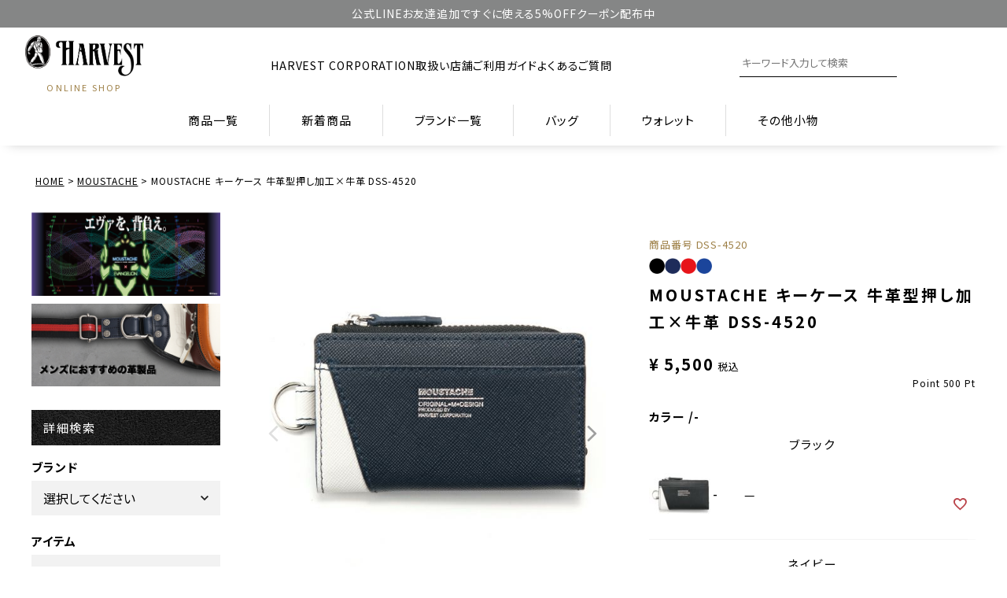

--- FILE ---
content_type: text/html;charset=UTF-8
request_url: https://www.harvestcorporation.jp/c/GOODS/goodscate_04/key_case/DSS-4520
body_size: 29710
content:
<!DOCTYPE html>
<html lang="ja"><head>
  <meta charset="UTF-8">
  
  <title>MOUSTACHE キーケース 牛革型押し加工×牛革 DSS-4520 | ハーヴェスト オフィシャルショップ</title>
  <meta name="viewport" content="width=device-width">


    <meta name="description" content="MOUSTACHE キーケース 牛革型押し加工×牛革 DSS-4520 MOUSTACHE ハーヴェスト オフィシャルショップ">
    <meta name="keywords" content="MOUSTACHE キーケース 牛革型押し加工×牛革 DSS-4520,MOUSTACHE,ハーヴェスト オフィシャルショップ">
  
  <link rel="stylesheet" href="https://harvest.itembox.design/system/fs_style.css?t=20251118042549">
  <link rel="stylesheet" href="https://harvest.itembox.design/generate/theme5/fs_original.css?t=20251118042549">
  
  <link rel="canonical" href="https://www.harvestcorporation.jp/c/MOUSTACHE/DSS-4520">
  
  
  
  
  <script>
    window._FS=window._FS||{};_FS.val={"tiktok":{"enabled":false,"pixelCode":null},"recaptcha":{"enabled":false,"siteKey":null},"clientInfo":{"memberId":"guest","fullName":"ゲスト","lastName":"","firstName":"ゲスト","nickName":"ゲスト","stageId":"","stageName":"","subscribedToNewsletter":"false","loggedIn":"false","totalPoints":"","activePoints":"","pendingPoints":"","purchasePointExpiration":"","specialPointExpiration":"","specialPoints":"","pointRate":"","companyName":"","membershipCardNo":"","wishlist":"","prefecture":""},"enhancedEC":{"ga4Dimensions":{"userScope":{"login":"{@ member.logged_in @}","stage":"{@ member.stage_order @}"}},"amazonCheckoutName":"Amazon Pay（即時決済）","measurementId":"G-158R2P3C2E","dimensions":{"dimension1":{"key":"log","value":"{@ member.logged_in @}"},"dimension2":{"key":"mem","value":"{@ member.stage_order @}"}}},"shopKey":"harvest","device":"PC","productType":"1","cart":{"stayOnPage":false}};
  </script>
  
  <script src="/shop/js/webstore-nr.js?t=20251118042549"></script>
  <script src="/shop/js/webstore-vg.js?t=20251118042549"></script>
  
    <script src="//r2.future-shop.jp/fs.harvest/pc/recommend.js"></script>
  
  
  
  
    <meta property="og:title" content="MOUSTACHE キーケース 牛革型押し加工×牛革 DSS-4520 | ハーヴェスト オフィシャルショップ">
    <meta property="og:type" content="og:product">
    <meta property="og:url" content="https://www.harvestcorporation.jp/c/GOODS/goodscate_04/key_case/DSS-4520">
    <meta property="og:image" content="https://harvest.itembox.design/product/001/000000000180/000000000180-01-xl.jpg?t&#x3D;20260113154217">
    <meta property="og:site_name" content="ハーヴェスト オフィシャルショップ">
    <meta property="og:description" content="MOUSTACHE キーケース 牛革型押し加工×牛革 DSS-4520 MOUSTACHE ハーヴェスト オフィシャルショップ">
    <meta property="product:price:amount" content="5500">
    <meta property="product:price:currency" content="JPY">
    <meta property="product:product_link" content="https://www.harvestcorporation.jp/c/GOODS/goodscate_04/key_case/DSS-4520">
  
  
  
  
  
    <script type="text/javascript" >
      document.addEventListener('DOMContentLoaded', function() {
        _FS.CMATag('{"fs_member_id":"{@ member.id @}","fs_page_kind":"product","fs_product_url":"DSS-4520"}')
      })
    </script>
  
  
  <link rel="stylesheet" href="/asset2023/css/fs2.css">
<link rel="stylesheet" href="/asset2023/css/product.css?0315">
<meta name="thumbnail" content="https://www.harvestcorporation.jp/images/thumb.png">
<link rel="stylesheet" href="https://cdnjs.cloudflare.com/ajax/libs/slick-carousel/1.9.0/slick.min.css">
<link rel="stylesheet" href="https://cdnjs.cloudflare.com/ajax/libs/slick-carousel/1.9.0/slick-theme.css">
<script src="https://cdnjs.cloudflare.com/ajax/libs/slick-carousel/1.9.0/slick.min.js"></script>
<link href="/img/favicon.ico" rel="shortcut icon" />
<link rel="apple-touch-icon" href="/img/wc-icon.png"> 

<!-- 全ページ共通CSS -->
<link rel="stylesheet" href="/asset2023/css/style.css?0315">
<link rel="stylesheet" href="/asset2023/css/jquery.fatNav.css">

<!-- フォントCSS -->
<link rel="stylesheet" href="https://pro.fontawesome.com/releases/v5.15.3/css/all.css" integrity="sha384-iKbFRxucmOHIcpWdX9NTZ5WETOPm0Goy0WmfyNcl52qSYtc2Buk0NCe6jU1sWWNB" crossorigin="anonymous">
<link rel="preconnect" href="https://fonts.googleapis.com">
<link rel="preconnect" href="https://fonts.gstatic.com" crossorigin>
<link href="https://fonts.googleapis.com/css2?family=Noto+Sans+JP:wght@400;500;600;700&family=Vollkorn:wght@500&display=swap" rel="stylesheet">

<!-- jquery本体 -->
<script src="https://ajax.googleapis.com/ajax/libs/jquery/3.6.0/jquery.min.js"></script>
<meta name="google-site-verification" content="hXWznoBBLPDpTxCMa-5F29AqacVRcOQ-NQ15flfkV2k" />

<meta property="fb:app_id" content="635003560263668">
<meta property="og:locale" content="ja_JP">
<meta name="twitter:card" content="summary_large_image">

<script async src="https://www.googletagmanager.com/gtag/js?id=G-158R2P3C2E"></script>

<script><!--
_FS.setTrackingTag('%3Cscript+type%3D%22text%2Fjavascript%22+src%3D%22%2F%2Fdynamic.criteo.com%2Fjs%2Fld%2Fld.js%3Fa%3D85531%22+async%3D%22true%22%3E%3C%2Fscript%3E%0A%3C%21--+Pinterest+Tag+--%3E%0A%3Cscript%3E%0A%21function%28e%29%7Bif%28%21window.pintrk%29%7Bwindow.pintrk+%3D+function+%28%29+%7B%0Awindow.pintrk.queue.push%28Array.prototype.slice.call%28arguments%29%29%7D%3Bvar%0A++n%3Dwindow.pintrk%3Bn.queue%3D%5B%5D%2Cn.version%3D%223.0%22%3Bvar%0A++t%3Ddocument.createElement%28%22script%22%29%3Bt.async%3D%210%2Ct.src%3De%3Bvar%0A++r%3Ddocument.getElementsByTagName%28%22script%22%29%5B0%5D%3B%0A++r.parentNode.insertBefore%28t%2Cr%29%7D%7D%28%22https%3A%2F%2Fs.pinimg.com%2Fct%2Fcore.js%22%29%3B%0Apintrk%28%27load%27%2C+%272612780774026%27%2C+%7Bem%3A+%27%3Cuser_email_address%3E%27%7D%29%3B%0Apintrk%28%27page%27%29%3B%0A%3C%2Fscript%3E%0A%3Cnoscript%3E%0A%3Cimg+height%3D%221%22+width%3D%221%22+style%3D%22display%3Anone%3B%22+alt%3D%22%22%0A++src%3D%22https%3A%2F%2Fct.pinterest.com%2Fv3%2F%3Fevent%3Dinit%26tid%3D2612780774026%26pd%5Bem%5D%3D%3Chashed_email_address%3E%26noscript%3D1%22+%2F%3E%0A%3C%2Fnoscript%3E%0A%3C%21--+end+Pinterest+Tag+--%3E%0A%3Cscript%3E%0Apintrk%28%27track%27%2C+%27pagevisit%27%2C+%7B%0Aevent_id%3A+%27eventId0001%27%0A%7D%29%3B%0A%3C%2Fscript%3E%0A%0A%3C%21--+Pinterest+Tag+--%3E%0A%3Cscript%3E%0A%21function%28e%29%7Bif%28%21window.pintrk%29%7Bwindow.pintrk+%3D+function+%28%29+%7B%0Awindow.pintrk.queue.push%28Array.prototype.slice.call%28arguments%29%29%7D%3Bvar%0A++n%3Dwindow.pintrk%3Bn.queue%3D%5B%5D%2Cn.version%3D%223.0%22%3Bvar%0A++t%3Ddocument.createElement%28%22script%22%29%3Bt.async%3D%210%2Ct.src%3De%3Bvar%0A++r%3Ddocument.getElementsByTagName%28%22script%22%29%5B0%5D%3B%0A++r.parentNode.insertBefore%28t%2Cr%29%7D%7D%28%22https%3A%2F%2Fs.pinimg.com%2Fct%2Fcore.js%22%29%3B%0Apintrk%28%27load%27%2C+%272613504006548%27%2C+%7Bem%3A+%27%3Cuser_email_address%3E%27%7D%29%3B%0Apintrk%28%27page%27%29%3B%0A%3C%2Fscript%3E%0A%3Cnoscript%3E%0A%3Cimg+height%3D%221%22+width%3D%221%22+style%3D%22display%3Anone%3B%22+alt%3D%22%22%0A++src%3D%22https%3A%2F%2Fct.pinterest.com%2Fv3%2F%3Fevent%3Dinit%26tid%3D2613504006548%26pd%5Bem%5D%3D%3Chashed_email_address%3E%26noscript%3D1%22+%2F%3E%0A%3C%2Fnoscript%3E%0A%3C%21--+end+Pinterest+Tag+--%3E%0A%3Cscript%3E%0A++pintrk%28%27track%27%2C+%27pagevisit%27%2C+%7B%0A++event_id%3A+%27eventId0001%27%0A++%7D%29%3B%0A++%3C%2Fscript%3E%0A%3C%21--+Meta+Pixel+Code+--%3E%0A%3Cscript%3E%0A%21function%28f%2Cb%2Ce%2Cv%2Cn%2Ct%2Cs%29%0A%7Bif%28f.fbq%29return%3Bn%3Df.fbq%3Dfunction%28%29%7Bn.callMethod%3F%0An.callMethod.apply%28n%2Carguments%29%3An.queue.push%28arguments%29%7D%3B%0Aif%28%21f._fbq%29f._fbq%3Dn%3Bn.push%3Dn%3Bn.loaded%3D%210%3Bn.version%3D%272.0%27%3B%0An.queue%3D%5B%5D%3Bt%3Db.createElement%28e%29%3Bt.async%3D%210%3B%0At.src%3Dv%3Bs%3Db.getElementsByTagName%28e%29%5B0%5D%3B%0As.parentNode.insertBefore%28t%2Cs%29%7D%28window%2C+document%2C%27script%27%2C%0A%27https%3A%2F%2Fconnect.facebook.net%2Fen_US%2Ffbevents.js%27%29%3B%0Afbq%28%27init%27%2C+%271444847866170564%27%29%3B%0Afbq%28%27track%27%2C+%27PageView%27%29%3B%0A%3C%2Fscript%3E%0A%3Cnoscript%3E%3Cimg+height%3D%221%22+width%3D%221%22+style%3D%22display%3Anone%22%0Asrc%3D%22https%3A%2F%2Fwww.facebook.com%2Ftr%3Fid%3D1444847866170564%26ev%3DPageView%26noscript%3D1%22%0A%2F%3E%3C%2Fnoscript%3E%0A%3C%21--+End+Meta+Pixel+Code+--%3E%0A%3C%21--+Google+tag+%28gtag.js%29+--%3E%0A%3Cscript+async+src%3D%22https%3A%2F%2Fwww.googletagmanager.com%2Fgtag%2Fjs%3Fid%3DG-TQW5JQYFY2%22%3E%3C%2Fscript%3E%0A%3Cscript%3E%0Awindow.dataLayer+%3D+window.dataLayer+%7C%7C+%5B%5D%3B%0Afunction+gtag%28%29%7BdataLayer.push%28arguments%29%3B%7D%0Agtag%28%27js%27%2C+new+Date%28%29%29%3B%0Agtag%28%27config%27%2C+%27G-TQW5JQYFY2%27%2C+%7B+%27+allow_enhanced_conversions%27%3Atrue+%7D%29%3B%0A%3C%2Fscript%3E%0A%0A%3Cscript%3E%0Agtag%28%27event%27%2C%27view_item%27%2C+%7B%0A%27value%27%3A+5500%2C%0A%27items%27%3A+%5B%0A%7B%0A%27id%27%3A+180%2C%0A%27google_business_vertical%27%3A+%27retail%27%0A%7D%0A%5D%0A%7D%29%3B%0A%3C%2Fscript%3E');
--></script>
</head>
<body class="fs-body-product fs-body-product-DSS-4520" id="fs_ProductDetails">
<script><!--
_FS.setTrackingTag('%3Cscript%3E%0A%28function%28w%2Cd%2Cs%2Cc%2Ci%29%7Bw%5Bc%5D%3Dw%5Bc%5D%7C%7C%7B%7D%3Bw%5Bc%5D.trackingId%3Di%3B%0Avar+f%3Dd.getElementsByTagName%28s%29%5B0%5D%2Cj%3Dd.createElement%28s%29%3Bj.async%3Dtrue%3B%0Aj.src%3D%27%2F%2Fcdn.contx.net%2Fcollect.js%27%3Bf.parentNode.insertBefore%28j%2Cf%29%3B%0A%7D%29%28window%2Cdocument%2C%27script%27%2C%27contx%27%2C%27CTX-x-RjicYfRk%27%29%3B%0A%3C%2Fscript%3E%0A%0A%0A%3Cscript+type%3D%22text%2Fjavascript%22%3E++%0Awindow.criteo_q+%3D+window.criteo_q+%7C%7C+%5B%5D%3B+%0Awindow.criteo_q.push%28%0A%09%09%7B+event%3A+%22setAccount%22%2C+account%3A+%2285531%22+%7D%2C+%0A%09%09%7B+event%3A+%22setSiteType%22%2C+type%3A+%22d%22+%7D%2C+%0A%09%09%7B+event%3A+%22viewItem%22%2C+item%3A+%22180%22+%7D%2C%0A%09%09%7B+event%3A+%22setCustomerId%22%2C+id%3A+%22%7B%40+member.id+%40%7D%22+%7D%0A%29%3B+%0A%3C%2Fscript%3E');
--></script>
<div class="fs-l-page">
<div class="wp-h-notice"></div>
<script>
$(function(){
$(".wp-h-notice").load("/contents/ec-output/ .h-notice", function() {
applyCustomDataAttributes();
});
});
</script>
<header id="headerarea">
<div class="h-inner">
<div class="h-logo-area">
<p class="logo"><a href="/"><img src="/asset2023/images/common/logo.png" alt="ハーヴェスト" width="80" height="28" class="imgauto"></a></p>
<p class="label pc">ONLINE SHOP</p>
</div>
<ul class="h-top-link pc">
<li><a href="/company/">HARVEST CORPORATION</a></li>
<li><a href="/shop-list/">取扱い店舗</a></li>
<li><a href="/f/guide">ご利用ガイド</a></li>
<li><a href="/f/faq">よくあるご質問</a></li>
</ul>
<form action="/p/search" class="header-search-form pc form-reset">
<input type="text" name="keyword" placeholder="キーワード入力して検索" maxlength="1000" value="">
<button type="submit"></button>
</form>
<ul class="h-user">
<li><a href="/my/top" class="h-user-btn" data-bgimg="/asset2023/images/common/h_mypage.svg"></a></li>
<li><a href="/my/wishlist" class="h-user-btn" data-bgimg="/asset2023/images/common/h_wish.svg"></a></li>
<li class="cart"><a href="/p/cart?type=purchase" class="h-user-btn" data-bgimg="/asset2023/images/common/h_cart.svg"></a><span class="fs-client-cart-count"></span></li>
<li class="sp hamburger-ps"></li>
</ul>
</div>
<nav class="gnav pc">
<ul class="h-nav">
<li><a href="/p/search" class="nav-ttl">商品一覧</a></li>
<li><a href="/p/search?tag=新作商品" class="nav-ttl">新着商品</a></li>
<li ontouchstart="">
<p class="nav-ttl">ブランド一覧</p>
<div class="hvr-show">
<div class="hvr-contents inner">
<p class="hvr-contents-ttl vollkorn">All brands</p>
<ul class="hvr-all-brand-list grid">
<!-- ブランドリスト トップ、ヘッダー展開、ハンバーガー、サイドバー共通(haverst-FP) -->
<li>
<a href="/c/DSBK_official/">
<p class="thumb"><img src="/asset2023/images/top/DSBK_official_780_374.jpg" alt="DSBK" width="168" height="80" loading="lazy" class="imgauto"></p>
<p class="logo"><img src="/asset2023/images/top/bland_logo_dsbk_official.png" alt="DSBK" width="80" height="41" loading="lazy" class="imgauto"></p>
<p class="desc">DESIGN FOR EVERYDAY<br>UTILITY より USABILITYを</p>
</a>
</li>

<li>
<a href="/c/DSBK">
<p class="thumb"><img src="/asset2023/images/top/2023AW_DSBK(780_374).jpg" alt="DSBK" width="168" height="80" loading="lazy" class="imgauto"></p>
<p class="logo"><img src="/asset2023/images/top/brand_logo_dsbk.png" alt="DSBK" width="80" height="41" loading="lazy" class="imgauto"></p>
<p class="desc">様々なシーンに適応した機能性とデザインを「DOUBLES=掛け合わせる」したアーバンフリースタイル</p>
</a>
</li>

<li>
<a href="/c/DOUBLES">
<p class="thumb"><img src="/asset2023/images/top/2023AW_DOUBLES(784_374).jpg" alt="DUBS" width="168" height="80" loading="lazy" class="imgauto"></p>
<p class="logo"><img src="/asset2023/images/top/brand_logo_dubs.png" alt="DUBS" width="168" height="41" loading="lazy" class="imgauto"></p>
<p class="desc">イタリアンレザーや国産牛革など素材や仕様にこだわり、デイリーユースを意識したカジュアルレザーライン</p>
</a>
</li>

<li>
<a href="/c/MOUSTACHE">
<p class="thumb"><img src="/asset2023/images/top/2023AW_MOUTACHE(780_374).jpg" alt="MOUSTACHE" width="168" height="80" loading="lazy" class="imgauto"></p>
<p class="logo"><img src="/asset2023/images/top/brand_logo_moustache.png" alt="MOUSTACHE" width="168" height="41" loading="lazy" class="imgauto"></p>
<p class="desc">コストパフォーマンスに優れたモノ作りをテーマに、時代の流れを意識したカジュアルライン</p>
</a>
</li>

<li>
<a href="/c/Heart_Made_Factory">
<p class="thumb"><img src="/asset2023/images/top/2023AW_HAND(780_374).jpg" alt="heartmade" width="168" height="80" loading="lazy" class="imgauto"></p>
<p class="logo"><img src="/asset2023/images/top/brand_logo_heartmade.png" alt="heartmade" width="168" height="41" loading="lazy" class="imgauto"></p>
<p class="desc">色とりどりのファブリックやパーツが、組み合わせられカタチになった少し懐かしいバッグ</p>
</a>
</li>

<li>
<a href="/c/moustache_on_time">
<p class="thumb"><img src="/asset2023/images/top/2023AW_OnT(780_374).jpg" alt="moustache on time" width="168" height="80" loading="lazy" class="imgauto"></p>
<p class="logo"><img src="/asset2023/images/top/brand_logo_moustache_ot.png" alt="moustache on time" width="168" height="41" loading="lazy" class="imgauto"></p>
<p class="desc">多様なビジネスシーンでのニーズを意識し、デザインや機能を充実させたビジネスライン</p>
</a>
</li>

<!-- <li>
<a href="/c/NUANY">
<p class="thumb"><img src="/asset2023/images/top/brand_nuany.jpg" alt="nuan.y" width="168" height="80" loading="lazy" class="imgauto"></p>
<p class="logo"><img src="/asset2023/images/top/brand_logo_nuany.png" alt="nuan.y" width="168" height="41" loading="lazy" class="imgauto"></p>
<p class="desc">ブランドの簡単な説明テキストテキストテキストテキストテキストテキストテキストテキストテキストテキスト</p>
</a>
</li> -->

<li>
<a href="/c/ESSENCE_OF_POISON">
<p class="thumb"><img src="/asset2023/images/top/2023AW_ESSENCE(780_374).jpg" alt="essence" width="168" height="80" loading="lazy" class="imgauto"></p>
<p class="logo"><img src="/asset2023/images/top/brand_logo_essence.png" alt="essence" width="168" height="41" loading="lazy" class="imgauto"></p>
<p class="desc">愛してやまない「推しキャラ❤️」の愛情いっぱいなアイテムをお届けします。</p>
</a>
</li>

</ul>
<p class="hvr-contents-ttl vollkorn">Official brand site</p>
<ul class="hvr-official-site-link grid">
<!-- オフィシャルブランドサイトリスト　トップ、ヘッダー展開、ハンバーガー共通(harvest-FP) -->
<li>
<a href="https://harvestlabel.jp/" target="_blank" rel="noopener">
<img src="/asset2023/images/top/officialweb_harvestlabel.jpg" alt="harvestlabel" width="345" height="167" loading="lazy" class="imgauto">
<p>日本の技術を生かし、変わりゆく時代に合わせヴィンテージ・ミリタリーをテーマにした独創的なブランド</p>
</a>
</li>
<li>
<a href="https://lccworks.com/" target="_blank" rel="noopener">
<img src="/asset2023/images/top/officialweb_lc_company.jpg" alt="laether craft company" width="345" height="167" loading="lazy" class="imgauto">
<p>高品質なレザー商品をより身近にお買い求めやすく。手に届きやすい価格設定で提供するWEB限定ブランド</p>
</a>
</li>
</ul>
<!-- トップメディア&キャラクタートップ、ハンバーガー共通(harvest-FP) -->
<ul class="all-brand-bnr">
<!-- メディア&キャラクターリスト トップ、ヘッダー展開、ハンバーガー、サイドバー共通(harvest-FP) -->
<li>
<a href="/contents/harvest_media/">
<p class="img"><img src="/asset2023/images/top/image_media.jpg" alt="MEDIA テレビ・雑誌・WEBなど各種メディアへの掲載紹介" width="375" height="129" loading="lazy" class="imgauto"></p>
<!-- <p class="ttl" data-color="var(--WHITE)">
<span class="en vollkorn">media</span>
<span class="ja">雑誌掲載・ドラマ使用アイテム</span>
</p> -->
</a>
</li>
<li>
<a href="/c/DSBK/surplus_shop">
<p class="img"><img src="/asset2023/images/top/image_surplus.jpg" alt="ダブルスブラック 20%OFF" width="375" height="129" loading="lazy" class="imgauto"></p>
<!-- <p class="ttl">
<span class="en vollkorn">surplus shop</span>
<span class="ja">オフィシャル限定特別価格商品</span>
</p> -->
</a>
</li>
</ul>
</div>
</div>
</li>
<li ontouchstart="">
<p class="nav-ttl">バッグ</p>
<div class="hvr-show">
<div class="hvr-contents">
<ul class="hvr-search-list grid inner">
<!-- 検索リストバッグ　トップ、ヘッダー、サイドバー共通 (harvest-FP) -->
<li><a href="/c/BAG/bagcate_01" data-bgimg="/asset2023/images/top/search_toto.png">トートバッグ</a></li>
<!-- 20250116 対象ページへのリンク追加 -->
<!-- 20250821 内部リンクのアンカーテキスト修正 -->
<li><a href="/c/BAG/bagcate_02" data-bgimg="/asset2023/images/top/search_business.png">ビジネスバッグ</a></li>
<!-- //20250821 内部リンクのアンカーテキスト修正 -->
<!-- //20250116 対象ページへのリンク追加 -->
<li><a href="/c/BAG/bagcate_03" data-bgimg="/asset2023/images/top/search_bacpac.png">リュックサック</a></li>
<li><a href="/c/BAG/bagcate_04" data-bgimg="/asset2023/images/top/search_boston.png">ボストンバッグ</a></li>
<li><a href="/c/BAG/bagcate_07/waist_bag" data-bgimg="/asset2023/images/top/search_west.png">ウエストバッグ</a></li>
<li><a href="/c/BAG/bagcate_07/body_bag" data-bgimg="/asset2023/images/top/search_bodybag.png">ボディバッグ</a></li>
<li><a href="/c/BAG/bagcate_05" data-bgimg="/asset2023/images/top/search_clatch.png">クラッチバッグ</a></li>
<li><a href="/c/BAG/bagcate_06" data-bgimg="/asset2023/images/top/search_sholder.png">ショルダーバッグ</a></li>
<!-- 20250116 対象ページへのリンク追加 -->
<li><a href="/c/BAG/bagcate_06/messenger_bag" data-bgimg="/asset2023/images/top/search_messengerbag.png">メッセンジャーバッグ</a></li>
<!-- //20250116 対象ページへのリンク追加 -->
</ul>
</div>
</div>
</li>
<li ontouchstart="">
<p class="nav-ttl">ウォレット</p>
<div class="hvr-show">
<div class="hvr-contents">
<ul class="hvr-search-list grid inner">
<!-- 検索リストウォレット　トップ、ヘッダー、サイドバー共通 (harvest-FP) -->
<li><a href="/c/GOODS/goodscate_01/tri-fold_wallet" data-bgimg="/asset2023/images/top/search_3wallet.png">三つ折り財布</a></li>
<li><a href="/c/GOODS/goodscate_01/bi-fold_wallet" data-bgimg="/asset2023/images/top/search_2wallet.png">二つ折り財布</a></li>
<li><a href="/c/GOODS/goodscate_01/long_wallet" data-bgimg="/asset2023/images/top/search_longwallet.png">長財布</a></li>
<li><a href="/c/GOODS/goodscate_01/coin_purse" data-bgimg="/asset2023/images/top/search_coin.png">コインケース</a></li>
<li><a href="/c/GOODS/goodscate_01/semi-long_wallet" data-bgimg="/asset2023/images/top/search_deepwallet.png">深札入れ</a></li>
<!-- 20240926 革財布ページへのリンク設定 | 20241017 画像差し替え -->
<li><a href="/c/GOODS/goodscate_01/leather_wallet" data-bgimg="/asset2023/images/top/search_leatherwallet_new_round.png">革財布</a></li>
<!-- //20240926 革財布ページへのリンク設定 | 20241017 画像差し替え -->
</ul>
</div>
</div>
</li>
<li ontouchstart="">
<p class="nav-ttl">その他小物</p>
<div class="hvr-show">
<div class="hvr-contents">
<ul class="hvr-search-list grid inner">
<!-- 検索リストその他小物　トップ、ヘッダー、サイドバー共通 (harvest-FP) -->
<li><a href="/c/GOODS/goodscate_04/card_holder" data-bgimg="/asset2023/images/top/search_coin.png">名刺入れ・カード入れ</a></li>
<li><a href="/c/GOODS/goodscate_04/belt_pouch" data-bgimg="/asset2023/images/top/search_beltpoach.png">ベルトポーチ</a></li>
<li><a href="/c/GOODS/goodscate_04/passport_case" data-bgimg="/asset2023/images/top/search_pasport.png">パスポートケース</a></li>
<li><a href="/c/GOODS/goodscate_04/pass_holder" data-bgimg="/asset2023/images/top/search_passcase.png">パスケース</a></li>
<li><a href="/c/GOODS/goodscate_04/key_ring" data-bgimg="/asset2023/images/top/search_keyling.png">キーリング</a></li>
<li><a href="/c/GOODS/goodscate_04/key_case" data-bgimg="/asset2023/images/top/search_keycase.png">キーケース</a></li>
<li><a href="/c/GOODS/goodscate_04/iqos_case" data-bgimg="/asset2023/images/top/search_icos.png">IQOSケース</a></li>
</ul>
</div>
</div>
</li>
</ul>
</nav>
<script type="application/ld+json">
{
"@context" : "http://schema.org",
"@type" : "WebSite",
"name" : "ハーヴェスト オフィシャルショップ",
"url" : "https://www.harvestcorporation.jp/"
}
</script>
</header>
<div class="fat-nav sp">
  <div class="fat-nav__wrapper">
  <div>
    <p class="ft-logo"><img src="/asset2023/images/common/logo.png" alt="ハーヴェスト" width="100" height="35" loading="lazy" class="imgauto"></p>
    <!-- トップ商品を探すトップ、ハンバーガー共通(harvest-FP) -->
    <section class="search-sec generalpd">
<h2 class="sec-ttl center">
<span class="en vollkorn">Search Items</span>
<span class="ja">商品を探す</span>
</h2>
<form action="/p/search" class="top-search-form sp-inner form-reset">
<input type="text" name="keyword" placeholder="keyword please" maxlength="1000" value="">
<button type="submit"></button>
</form>
<ul class="search-contents inner">
<li>
<h3 class="search-contents-ttl">
<span class="en vollkorn">Bag</span>
<span class="ja">バッグ</span>
</h3>
<ul class="search-list">
<!-- 検索リストバッグ　トップ、ヘッダー、サイドバー共通 (harvest-FP) -->
<li><a href="/c/BAG/bagcate_01" data-bgimg="/asset2023/images/top/search_toto.png">トートバッグ</a></li>
<!-- 20250116 対象ページへのリンク追加 -->
<!-- 20250821 内部リンクのアンカーテキスト修正 -->
<li><a href="/c/BAG/bagcate_02" data-bgimg="/asset2023/images/top/search_business.png">ビジネスバッグ</a></li>
<!-- //20250821 内部リンクのアンカーテキスト修正 -->
<!-- //20250116 対象ページへのリンク追加 -->
<li><a href="/c/BAG/bagcate_03" data-bgimg="/asset2023/images/top/search_bacpac.png">リュックサック</a></li>
<li><a href="/c/BAG/bagcate_04" data-bgimg="/asset2023/images/top/search_boston.png">ボストンバッグ</a></li>
<li><a href="/c/BAG/bagcate_07/waist_bag" data-bgimg="/asset2023/images/top/search_west.png">ウエストバッグ</a></li>
<li><a href="/c/BAG/bagcate_07/body_bag" data-bgimg="/asset2023/images/top/search_bodybag.png">ボディバッグ</a></li>
<li><a href="/c/BAG/bagcate_05" data-bgimg="/asset2023/images/top/search_clatch.png">クラッチバッグ</a></li>
<li><a href="/c/BAG/bagcate_06" data-bgimg="/asset2023/images/top/search_sholder.png">ショルダーバッグ</a></li>
<!-- 20250116 対象ページへのリンク追加 -->
<li><a href="/c/BAG/bagcate_06/messenger_bag" data-bgimg="/asset2023/images/top/search_messengerbag.png">メッセンジャーバッグ</a></li>
<!-- //20250116 対象ページへのリンク追加 -->
</ul>
</li>
<li>
<h3 class="search-contents-ttl">
<span class="en vollkorn">Wallet</span>
<span class="ja">ウォレット</span>
</h3>
<ul class="search-list">
  <!-- 検索リストウォレット　トップ、ヘッダー、サイドバー共通(harvest-FP) -->
  <li><a href="/c/GOODS/goodscate_01/tri-fold_wallet" data-bgimg="/asset2023/images/top/search_3wallet.png">三つ折り財布</a></li>
<li><a href="/c/GOODS/goodscate_01/bi-fold_wallet" data-bgimg="/asset2023/images/top/search_2wallet.png">二つ折り財布</a></li>
<li><a href="/c/GOODS/goodscate_01/long_wallet" data-bgimg="/asset2023/images/top/search_longwallet.png">長財布</a></li>
<li><a href="/c/GOODS/goodscate_01/coin_purse" data-bgimg="/asset2023/images/top/search_coin.png">コインケース</a></li>
<li><a href="/c/GOODS/goodscate_01/semi-long_wallet" data-bgimg="/asset2023/images/top/search_deepwallet.png">深札入れ</a></li>
<!-- 20240926 革財布ページへのリンク設定 | 20241017 画像差し替え -->
<li><a href="/c/GOODS/goodscate_01/leather_wallet" data-bgimg="/asset2023/images/top/search_leatherwallet_new_round.png">革財布</a></li>
<!-- //20240926 革財布ページへのリンク設定 | 20241017 画像差し替え -->
</ul>
</li>
<li>
<h3 class="search-contents-ttl">
<span class="en vollkorn">Other</span>
<span class="ja">その他小物</span>
</h3>
<ul class="search-list">
<!-- 検索リストその他小物　トップ、ヘッダー、サイドバー共通 (harvest-FP) -->
<li><a href="/c/GOODS/goodscate_04/card_holder" data-bgimg="/asset2023/images/top/search_coin.png">名刺入れ・カード入れ</a></li>
<li><a href="/c/GOODS/goodscate_04/belt_pouch" data-bgimg="/asset2023/images/top/search_beltpoach.png">ベルトポーチ</a></li>
<li><a href="/c/GOODS/goodscate_04/passport_case" data-bgimg="/asset2023/images/top/search_pasport.png">パスポートケース</a></li>
<li><a href="/c/GOODS/goodscate_04/pass_holder" data-bgimg="/asset2023/images/top/search_passcase.png">パスケース</a></li>
<li><a href="/c/GOODS/goodscate_04/key_ring" data-bgimg="/asset2023/images/top/search_keyling.png">キーリング</a></li>
<li><a href="/c/GOODS/goodscate_04/key_case" data-bgimg="/asset2023/images/top/search_keycase.png">キーケース</a></li>
<li><a href="/c/GOODS/goodscate_04/iqos_case" data-bgimg="/asset2023/images/top/search_icos.png">IQOSケース</a></li>
</ul>
</li>
</ul>
</section>
    
    
    <!-- トップブランド紹介トップ、ハンバーガー共通(harvest-FP) -->
    <section class="all-brand-sec">
<h2 class="sec-ttl center">
<span class="en vollkorn">All brands</span>
<span class="ja">ブランド紹介</span>
</h2>
<ul class="all-brand-list grid inner generalmg">
<!-- ブランドリスト トップ、ヘッダー展開、ハンバーガー、サイドバー共通(haverst-FP) -->
<li>
<a href="/c/DSBK_official/">
<p class="thumb"><img src="/asset2023/images/top/DSBK_official_780_374.jpg" alt="DSBK" width="168" height="80" loading="lazy" class="imgauto"></p>
<p class="logo"><img src="/asset2023/images/top/bland_logo_dsbk_official.png" alt="DSBK" width="80" height="41" loading="lazy" class="imgauto"></p>
<p class="desc">DESIGN FOR EVERYDAY<br>UTILITY より USABILITYを</p>
</a>
</li>

<li>
<a href="/c/DSBK">
<p class="thumb"><img src="/asset2023/images/top/2023AW_DSBK(780_374).jpg" alt="DSBK" width="168" height="80" loading="lazy" class="imgauto"></p>
<p class="logo"><img src="/asset2023/images/top/brand_logo_dsbk.png" alt="DSBK" width="80" height="41" loading="lazy" class="imgauto"></p>
<p class="desc">様々なシーンに適応した機能性とデザインを「DOUBLES=掛け合わせる」したアーバンフリースタイル</p>
</a>
</li>

<li>
<a href="/c/DOUBLES">
<p class="thumb"><img src="/asset2023/images/top/2023AW_DOUBLES(784_374).jpg" alt="DUBS" width="168" height="80" loading="lazy" class="imgauto"></p>
<p class="logo"><img src="/asset2023/images/top/brand_logo_dubs.png" alt="DUBS" width="168" height="41" loading="lazy" class="imgauto"></p>
<p class="desc">イタリアンレザーや国産牛革など素材や仕様にこだわり、デイリーユースを意識したカジュアルレザーライン</p>
</a>
</li>

<li>
<a href="/c/MOUSTACHE">
<p class="thumb"><img src="/asset2023/images/top/2023AW_MOUTACHE(780_374).jpg" alt="MOUSTACHE" width="168" height="80" loading="lazy" class="imgauto"></p>
<p class="logo"><img src="/asset2023/images/top/brand_logo_moustache.png" alt="MOUSTACHE" width="168" height="41" loading="lazy" class="imgauto"></p>
<p class="desc">コストパフォーマンスに優れたモノ作りをテーマに、時代の流れを意識したカジュアルライン</p>
</a>
</li>

<li>
<a href="/c/Heart_Made_Factory">
<p class="thumb"><img src="/asset2023/images/top/2023AW_HAND(780_374).jpg" alt="heartmade" width="168" height="80" loading="lazy" class="imgauto"></p>
<p class="logo"><img src="/asset2023/images/top/brand_logo_heartmade.png" alt="heartmade" width="168" height="41" loading="lazy" class="imgauto"></p>
<p class="desc">色とりどりのファブリックやパーツが、組み合わせられカタチになった少し懐かしいバッグ</p>
</a>
</li>

<li>
<a href="/c/moustache_on_time">
<p class="thumb"><img src="/asset2023/images/top/2023AW_OnT(780_374).jpg" alt="moustache on time" width="168" height="80" loading="lazy" class="imgauto"></p>
<p class="logo"><img src="/asset2023/images/top/brand_logo_moustache_ot.png" alt="moustache on time" width="168" height="41" loading="lazy" class="imgauto"></p>
<p class="desc">多様なビジネスシーンでのニーズを意識し、デザインや機能を充実させたビジネスライン</p>
</a>
</li>

<!-- <li>
<a href="/c/NUANY">
<p class="thumb"><img src="/asset2023/images/top/brand_nuany.jpg" alt="nuan.y" width="168" height="80" loading="lazy" class="imgauto"></p>
<p class="logo"><img src="/asset2023/images/top/brand_logo_nuany.png" alt="nuan.y" width="168" height="41" loading="lazy" class="imgauto"></p>
<p class="desc">ブランドの簡単な説明テキストテキストテキストテキストテキストテキストテキストテキストテキストテキスト</p>
</a>
</li> -->

<li>
<a href="/c/ESSENCE_OF_POISON">
<p class="thumb"><img src="/asset2023/images/top/2023AW_ESSENCE(780_374).jpg" alt="essence" width="168" height="80" loading="lazy" class="imgauto"></p>
<p class="logo"><img src="/asset2023/images/top/brand_logo_essence.png" alt="essence" width="168" height="41" loading="lazy" class="imgauto"></p>
<p class="desc">愛してやまない「推しキャラ❤️」の愛情いっぱいなアイテムをお届けします。</p>
</a>
</li>

</ul>
</section>
    
    
    <!-- トップオフィシャルサイトトップ、ハンバーガー共通(harvest-FP) -->
    <section class="official-site-sec generalpd inner">
<h2 class="sec-ttl">
<span class="en vollkorn">Official brand site</span>
<span class="ja">オフィシャルブランドサイト</span>
</h2>
<ul class="official-site-link grid">
<!-- オフィシャルブランドサイトリスト　トップ、ヘッダー展開、ハンバーガー共通(harvest-FP) -->
<li>
<a href="https://harvestlabel.jp/" target="_blank" rel="noopener">
<img src="/asset2023/images/top/officialweb_harvestlabel.jpg" alt="harvestlabel" width="345" height="167" loading="lazy" class="imgauto">
<p>日本の技術を生かし、変わりゆく時代に合わせヴィンテージ・ミリタリーをテーマにした独創的なブランド</p>
</a>
</li>
<li>
<a href="https://lccworks.com/" target="_blank" rel="noopener">
<img src="/asset2023/images/top/officialweb_lc_company.jpg" alt="laether craft company" width="345" height="167" loading="lazy" class="imgauto">
<p>高品質なレザー商品をより身近にお買い求めやすく。手に届きやすい価格設定で提供するWEB限定ブランド</p>
</a>
</li>
</ul>
</section>
    
    <!-- トップメディア&キャラクタートップ、ハンバーガー共通(harvest-FP) -->
    <ul class="all-brand-bnr">
<!-- メディア&キャラクターリスト トップ、ヘッダー展開、ハンバーガー、サイドバー共通(harvest-FP) -->
<li>
<a href="/contents/harvest_media/">
<p class="img"><img src="/asset2023/images/top/image_media.jpg" alt="MEDIA テレビ・雑誌・WEBなど各種メディアへの掲載紹介" width="375" height="129" loading="lazy" class="imgauto"></p>
<!-- <p class="ttl" data-color="var(--WHITE)">
<span class="en vollkorn">media</span>
<span class="ja">雑誌掲載・ドラマ使用アイテム</span>
</p> -->
</a>
</li>
<li>
<a href="/c/DSBK/surplus_shop">
<p class="img"><img src="/asset2023/images/top/image_surplus.jpg" alt="ダブルスブラック 20%OFF" width="375" height="129" loading="lazy" class="imgauto"></p>
<!-- <p class="ttl">
<span class="en vollkorn">surplus shop</span>
<span class="ja">オフィシャル限定特別価格商品</span>
</p> -->
</a>
</li>
</ul>
    
    <!-- 今までチェックしたアイテムトップ、ハンバーガー共通(harvest-FP) -->
    <script type="text/javascript">
  try {
    _rcmdjp._displayHistory({
      template: '2023-recently-sec'
    });
  } catch (err) { }
</script>
    
    <div class="ft-bottom-area">
    <div class="sp-inner">
    <!-- フッターバナーフッター、ハンバーガー共通(harvest-FP) -->
    <ul class="f-bnr">
    <!-- フッターバナーリスト　フッター、ハンバーガー、サイドバー共通（harvest-FP） -->
    <li><img src="/asset2023/images/common/bn_saitan.jpg" alt="配送日指定の無いお客様は最短出荷致します" width="168" height="50" loading="lazy" class="imgauto"></li>
<li><a href="https://line.me/R/ti/p/@fht8079g?from=page&openQrModal=true&searchId=fht8079g" target="_blank" rel="noopener"><img src="/asset2023/images/common/bn_line.jpg" alt="HARVEST公式LINE新規登録で今すぐ使える5%OFFクーポン配布中" width="168" height="50" loading="lazy" class="imgauto"></a></li>
<li><img src="/asset2023/images/common/bn_souryou.jpg" alt="ご購入金額税込5,500円以上で送料無料 一部地域除く" width="168" height="50" loading="lazy" class="imgauto"></li>
</ul>
    
    <!-- フッターリンクフッターハンバーガー共通(harvest-FP) -->
    <ul class="f-link">
<li class="pc"><a href="/company/">HARVEST CORPORATION</a></li>
<!--<li class="pc"><a href="/shop-list/">取扱い店舗</a></li>-->
<li class="pc"><a href="/f/guide">ご利用ガイド</a></li>
<li class="pc"><a href="/f/faq">よくあるご質問</a></li>
<li><a href="/p/about/terms">特定商取引法に基づく表記</a></li>
<li><a href="/p/about/privacy-policy">個人情報保護方針</a></li>
</ul>
    </div>
    </div>
  </div>
  
  </div>
  </div>
<div id="wrapper"><!-- **パンくずリストパーツ （システムパーツ） ↓↓ -->
<nav class="fs-c-breadcrumb">
<ol class="fs-c-breadcrumb__list">
<li class="fs-c-breadcrumb__listItem">
<a href="/">HOME</a>
</li>
<li class="fs-c-breadcrumb__listItem">
<a href="/c/MOUSTACHE">MOUSTACHE</a>
</li>
<li class="fs-c-breadcrumb__listItem">
MOUSTACHE キーケース 牛革型押し加工×牛革 DSS-4520
</li>
</ol>
</nav>
<!-- **パンくずリストパーツ （システムパーツ） ↑↑ -->
<div class="flex"><aside id="sidearea">
<ul class="side-bnr">
<li>
<a href="https://www.harvestcorporation.jp/c/feature/EVANGELION/">
<img src="https://www.harvestcorporation.jp/contents/slp/wpist/wp-content/uploads/2024/05/202406_featuer_evangerion.jpg" alt="ムスタッシュ×エヴァンゲリオン コラボレーション企画" width="240" height="107" loading="lazy" class="imgauto">
</a>
</li>
<li>
<a href="https://www.harvestcorporation.jp/c/feature/mens-item">
<img src="https://www.harvestcorporation.jp/contents/slp/wpist/wp-content/uploads/2024/05/featuer_202406_mens-item.jpg" alt="メンズにおすすめの革製品" width="240" height="107" loading="lazy" class="imgauto">
</a>
</li>
</ul>
<section class="side-sec">
<h2 class="side-sec-ttl">詳細検索</h2>
<!-- spポップアップ、サイドバー共通フォーム(harvest-FP) -->
<form action="/p/search" accept-charset="shift_jis" name="popup_search_from" method="get">
<ul class="popup-search-list">
<li>
<p class="popup-search-name">ブランド</p>
<select name="conditionBrand">
<option value="">選択してください</option>
<option value="DSBK">DSBK</option>
<option value="DOUBLESBLACK">DOUBLES BLACK</option>
<option value="DOUBLES">DOUBLES</option>
<option value="MOUSTACHE">MOUSTACHE</option>
<option value="moustacheontime">moustache on time</option>
<option value="HeartMadeFactory">Heart Made Factory</option>
<option value="nuan.y.">nuan.y.</option>
<option value="ESSENCEOFPOISON">ESSENCE OF POISON</option>
</select>
</li>

<li>
<p class="popup-search-name">アイテム</p>
<select name="conditionItem">
<option value="">選択してください</option>
<option value="ボディバッグ">ボディバッグ</option>
<option value="ウエストバッグ">ウエストバッグ</option>
<option value="ショルダーバッグ">ショルダーバッグ</option>
<option value="トートバッグ">トートバッグ</option>
<option value="リュックサック">リュックサック</option>
<option value="ビジネスバッグ">ビジネスバッグ</option>
<option value="ボストンバッグ">ボストンバッグ</option>
<option value="クラッチバッグ">クラッチバッグ</option>
<option value="財布">財布</option>
<option value="キーケース">キーケース</option>
<option value="パスケース">パスケース</option>
<option value="カード・名刺入れ">カード・名刺入れ</option>
<option value="その他小物">その他小物</option>
</select>
</li>
<li>
<p class="popup-search-name">素材</p>
<select name="conditionMaterial">
<option value="">選択してください</option>
<option value="牛革">牛革</option>
<option value="イタリアンレザー">イタリアンレザー</option>
<option value="その他レザー">その他レザー</option>
<option value="コーティング素材">コーティング素材</option>
<option value="ポリエステル">ポリエステル</option>
<option value="ナイロン">ナイロン</option>
<option value="キャンバス">キャンバス</option>
<option value="合皮">合皮</option>
<option value="撥水素材">撥水素材</option>
<option value="MIX素材">MIX素材</option>
</select>
</li>
<li>
<p class="popup-search-name">価格</p>
<select name="conditionPrice">
<option value="">選択してください</option>
<option value="〜5000">〜5,000円</option>
<option value="〜10000">〜10,000円</option>
<option value="〜15000">〜15,000円</option>
<option value="〜20000">〜20,000円</option>
<option value="20001〜">20,001〜円</option>
</select>
</li>
<li>
<p class="popup-search-name">カラー</p>
<ul class="color-chips">
<li data-chip-color="ブラック"><span style="background-color: #000000"></span></li>
<li data-chip-color="ブラウン"><span style="background-color: #8B4513"></span></li>
<li data-chip-color="ネイビー"><span style="background-color: #000080"></span></li>
<li data-chip-color="キャメル"><span style="background-color: #C19A6B"></span></li>
<li data-chip-color="レッド"><span style="background-color: #FF0000"></span></li>
<li data-chip-color="グリーン"><span style="background-color: #008000"></span></li>
<li data-chip-color="ホワイト"><span style="background-color: #FFFFFF"></span></li>
<li data-chip-color="ベージュ"><span style="background-color: #F5F5DC"></span></li>
<li data-chip-color="グレー"><span style="background-color: #808080"></span></li>
<li data-chip-color="ブルー"><span style="background-color: #0000FF"></span></li>
<li data-chip-color="ピンク"><span style="background-color: #FFC0CB"></span></li>
<li data-chip-color="オレンジ"><span style="background-color: #FFA500"></span></li>
<li data-chip-color="イエロー"><span style="background-color: #FFFF00"></span></li>
<li data-chip-color="パープル"><span style="background-color: #800080"></span></li>
<li data-chip-color="ミックス"><span style="background-image: url(/asset2023/images/side/color-mix.png)"></span></li>
<li data-chip-color="シルバー"><span style="background-color: #C0C0C0"></span></li>
<li data-chip-color="ゴールド"><span style="background-color: #FFD700"></span></li>
<li data-chip-color="柄物"><span style="background-image: url(/asset2023/images/side/color-gara.png)"></span></li>
</ul>
<input type="hidden" name="conditionColor" id="selectedColors" value="">
</li>
<li>
<p class="popup-search-name">キーワード</p>
<input type="text" name="conditionFree" placeholder="商品型番・特徴等">
</li>
</ul>
<ul class="check-list">
<li>
<label>
<input type="checkbox" value="新作商品" name="conditionNew">
新作商品
</label>
</li>
<li>
<label>
<input type="checkbox" value="雑誌掲載" name="conditionMagazine">
雑誌掲載商品
</label>
</li>
<li>
<label>
<input type="checkbox" value="false" checked="checked" name="nostock">
在庫ありのみ検索
</label>
</li>
</ul>

<input type="button" onclick="CustomSearchFunc(),document.charset='shift_jis';" value="指定した条件で検索" class="searchbtn" name="submit">
</form>
</section>
<section class="side-sec">
<h2 class="side-sec-ttl">バッグ</h2>
<ul class="side-search-list">
<!-- 検索リストバッグ　トップ、ヘッダー、サイドバー共通 (harvest-FP) -->
<li><a href="/c/BAG/bagcate_01" data-bgimg="/asset2023/images/top/search_toto.png">トートバッグ</a></li>
<!-- 20250116 対象ページへのリンク追加 -->
<!-- 20250821 内部リンクのアンカーテキスト修正 -->
<li><a href="/c/BAG/bagcate_02" data-bgimg="/asset2023/images/top/search_business.png">ビジネスバッグ</a></li>
<!-- //20250821 内部リンクのアンカーテキスト修正 -->
<!-- //20250116 対象ページへのリンク追加 -->
<li><a href="/c/BAG/bagcate_03" data-bgimg="/asset2023/images/top/search_bacpac.png">リュックサック</a></li>
<li><a href="/c/BAG/bagcate_04" data-bgimg="/asset2023/images/top/search_boston.png">ボストンバッグ</a></li>
<li><a href="/c/BAG/bagcate_07/waist_bag" data-bgimg="/asset2023/images/top/search_west.png">ウエストバッグ</a></li>
<li><a href="/c/BAG/bagcate_07/body_bag" data-bgimg="/asset2023/images/top/search_bodybag.png">ボディバッグ</a></li>
<li><a href="/c/BAG/bagcate_05" data-bgimg="/asset2023/images/top/search_clatch.png">クラッチバッグ</a></li>
<li><a href="/c/BAG/bagcate_06" data-bgimg="/asset2023/images/top/search_sholder.png">ショルダーバッグ</a></li>
<!-- 20250116 対象ページへのリンク追加 -->
<li><a href="/c/BAG/bagcate_06/messenger_bag" data-bgimg="/asset2023/images/top/search_messengerbag.png">メッセンジャーバッグ</a></li>
<!-- //20250116 対象ページへのリンク追加 -->
</ul>
</section>
<section class="side-sec">
<h2 class="side-sec-ttl">ウォレット</h2>
<ul class="side-search-list">
<!-- 検索リストウォレット　トップ、ヘッダー、サイドバー共通 (harvest-FP) -->
<li><a href="/c/GOODS/goodscate_01/tri-fold_wallet" data-bgimg="/asset2023/images/top/search_3wallet.png">三つ折り財布</a></li>
<li><a href="/c/GOODS/goodscate_01/bi-fold_wallet" data-bgimg="/asset2023/images/top/search_2wallet.png">二つ折り財布</a></li>
<li><a href="/c/GOODS/goodscate_01/long_wallet" data-bgimg="/asset2023/images/top/search_longwallet.png">長財布</a></li>
<li><a href="/c/GOODS/goodscate_01/coin_purse" data-bgimg="/asset2023/images/top/search_coin.png">コインケース</a></li>
<li><a href="/c/GOODS/goodscate_01/semi-long_wallet" data-bgimg="/asset2023/images/top/search_deepwallet.png">深札入れ</a></li>
<!-- 20240926 革財布ページへのリンク設定 | 20241017 画像差し替え -->
<li><a href="/c/GOODS/goodscate_01/leather_wallet" data-bgimg="/asset2023/images/top/search_leatherwallet_new_round.png">革財布</a></li>
<!-- //20240926 革財布ページへのリンク設定 | 20241017 画像差し替え -->
</ul>
</section>
<section class="side-sec">
<h2 class="side-sec-ttl">その他小物</h2>
<ul class="side-search-list">
<!-- 検索リストその他小物　トップ、ヘッダー、サイドバー共通 (harvest-FP) -->
<li><a href="/c/GOODS/goodscate_04/card_holder" data-bgimg="/asset2023/images/top/search_coin.png">名刺入れ・カード入れ</a></li>
<li><a href="/c/GOODS/goodscate_04/belt_pouch" data-bgimg="/asset2023/images/top/search_beltpoach.png">ベルトポーチ</a></li>
<li><a href="/c/GOODS/goodscate_04/passport_case" data-bgimg="/asset2023/images/top/search_pasport.png">パスポートケース</a></li>
<li><a href="/c/GOODS/goodscate_04/pass_holder" data-bgimg="/asset2023/images/top/search_passcase.png">パスケース</a></li>
<li><a href="/c/GOODS/goodscate_04/key_ring" data-bgimg="/asset2023/images/top/search_keyling.png">キーリング</a></li>
<li><a href="/c/GOODS/goodscate_04/key_case" data-bgimg="/asset2023/images/top/search_keycase.png">キーケース</a></li>
<li><a href="/c/GOODS/goodscate_04/iqos_case" data-bgimg="/asset2023/images/top/search_icos.png">IQOSケース</a></li>
</ul>
</section>
<section class="side-sec">
<h2 class="side-sec-ttl">ブランド</h2>
<ul class="side-brand">
<!-- ブランドリスト トップ、ヘッダー展開、ハンバーガー、サイドバー共通(haverst-FP) -->
<li>
<a href="/c/DSBK_official/">
<p class="thumb"><img src="/asset2023/images/top/DSBK_official_780_374.jpg" alt="DSBK" width="168" height="80" loading="lazy" class="imgauto"></p>
<p class="logo"><img src="/asset2023/images/top/bland_logo_dsbk_official.png" alt="DSBK" width="80" height="41" loading="lazy" class="imgauto"></p>
<p class="desc">DESIGN FOR EVERYDAY<br>UTILITY より USABILITYを</p>
</a>
</li>

<li>
<a href="/c/DSBK">
<p class="thumb"><img src="/asset2023/images/top/2023AW_DSBK(780_374).jpg" alt="DSBK" width="168" height="80" loading="lazy" class="imgauto"></p>
<p class="logo"><img src="/asset2023/images/top/brand_logo_dsbk.png" alt="DSBK" width="80" height="41" loading="lazy" class="imgauto"></p>
<p class="desc">様々なシーンに適応した機能性とデザインを「DOUBLES=掛け合わせる」したアーバンフリースタイル</p>
</a>
</li>

<li>
<a href="/c/DOUBLES">
<p class="thumb"><img src="/asset2023/images/top/2023AW_DOUBLES(784_374).jpg" alt="DUBS" width="168" height="80" loading="lazy" class="imgauto"></p>
<p class="logo"><img src="/asset2023/images/top/brand_logo_dubs.png" alt="DUBS" width="168" height="41" loading="lazy" class="imgauto"></p>
<p class="desc">イタリアンレザーや国産牛革など素材や仕様にこだわり、デイリーユースを意識したカジュアルレザーライン</p>
</a>
</li>

<li>
<a href="/c/MOUSTACHE">
<p class="thumb"><img src="/asset2023/images/top/2023AW_MOUTACHE(780_374).jpg" alt="MOUSTACHE" width="168" height="80" loading="lazy" class="imgauto"></p>
<p class="logo"><img src="/asset2023/images/top/brand_logo_moustache.png" alt="MOUSTACHE" width="168" height="41" loading="lazy" class="imgauto"></p>
<p class="desc">コストパフォーマンスに優れたモノ作りをテーマに、時代の流れを意識したカジュアルライン</p>
</a>
</li>

<li>
<a href="/c/Heart_Made_Factory">
<p class="thumb"><img src="/asset2023/images/top/2023AW_HAND(780_374).jpg" alt="heartmade" width="168" height="80" loading="lazy" class="imgauto"></p>
<p class="logo"><img src="/asset2023/images/top/brand_logo_heartmade.png" alt="heartmade" width="168" height="41" loading="lazy" class="imgauto"></p>
<p class="desc">色とりどりのファブリックやパーツが、組み合わせられカタチになった少し懐かしいバッグ</p>
</a>
</li>

<li>
<a href="/c/moustache_on_time">
<p class="thumb"><img src="/asset2023/images/top/2023AW_OnT(780_374).jpg" alt="moustache on time" width="168" height="80" loading="lazy" class="imgauto"></p>
<p class="logo"><img src="/asset2023/images/top/brand_logo_moustache_ot.png" alt="moustache on time" width="168" height="41" loading="lazy" class="imgauto"></p>
<p class="desc">多様なビジネスシーンでのニーズを意識し、デザインや機能を充実させたビジネスライン</p>
</a>
</li>

<!-- <li>
<a href="/c/NUANY">
<p class="thumb"><img src="/asset2023/images/top/brand_nuany.jpg" alt="nuan.y" width="168" height="80" loading="lazy" class="imgauto"></p>
<p class="logo"><img src="/asset2023/images/top/brand_logo_nuany.png" alt="nuan.y" width="168" height="41" loading="lazy" class="imgauto"></p>
<p class="desc">ブランドの簡単な説明テキストテキストテキストテキストテキストテキストテキストテキストテキストテキスト</p>
</a>
</li> -->

<li>
<a href="/c/ESSENCE_OF_POISON">
<p class="thumb"><img src="/asset2023/images/top/2023AW_ESSENCE(780_374).jpg" alt="essence" width="168" height="80" loading="lazy" class="imgauto"></p>
<p class="logo"><img src="/asset2023/images/top/brand_logo_essence.png" alt="essence" width="168" height="41" loading="lazy" class="imgauto"></p>
<p class="desc">愛してやまない「推しキャラ❤️」の愛情いっぱいなアイテムをお届けします。</p>
</a>
</li>

</ul>
</section>
<ul class="side-media">
<!-- メディア&キャラクターリスト トップ、ヘッダー展開、ハンバーガー、サイドバー共通(harvest-FP) -->
<li>
<a href="/contents/harvest_media/">
<p class="img"><img src="/asset2023/images/top/image_media.jpg" alt="MEDIA テレビ・雑誌・WEBなど各種メディアへの掲載紹介" width="375" height="129" loading="lazy" class="imgauto"></p>
<!-- <p class="ttl" data-color="var(--WHITE)">
<span class="en vollkorn">media</span>
<span class="ja">雑誌掲載・ドラマ使用アイテム</span>
</p> -->
</a>
</li>
<li>
<a href="/c/DSBK/surplus_shop">
<p class="img"><img src="/asset2023/images/top/image_surplus.jpg" alt="ダブルスブラック 20%OFF" width="375" height="129" loading="lazy" class="imgauto"></p>
<!-- <p class="ttl">
<span class="en vollkorn">surplus shop</span>
<span class="ja">オフィシャル限定特別価格商品</span>
</p> -->
</a>
</li>
</ul>
<ul class="side-bnr">
<!-- フッターバナーリスト　フッター、ハンバーガー、サイドバー共通（harvest-FP） -->
<li><img src="/asset2023/images/common/bn_saitan.jpg" alt="配送日指定の無いお客様は最短出荷致します" width="168" height="50" loading="lazy" class="imgauto"></li>
<li><a href="https://line.me/R/ti/p/@fht8079g?from=page&openQrModal=true&searchId=fht8079g" target="_blank" rel="noopener"><img src="/asset2023/images/common/bn_line.jpg" alt="HARVEST公式LINE新規登録で今すぐ使える5%OFFクーポン配布中" width="168" height="50" loading="lazy" class="imgauto"></a></li>
<li><img src="/asset2023/images/common/bn_souryou.jpg" alt="ご購入金額税込5,500円以上で送料無料 一部地域除く" width="168" height="50" loading="lazy" class="imgauto"></li>
</ul>
</aside>
<main id="mainarea"><div id="fs-page-error-container" class="fs-c-panelContainer">
  
  
</div>
<!-- **商品詳細エリア（システムパーツグループ）↓↓ -->
<form id="fs_form">
<input type="hidden" name="productId" value="180">

<div class="fs-l-productLayout fs-system-product" data-product-id="180" data-vertical-variation-no="" data-horizontal-variation-no="">

<div class="productimgarea"><div class="productimg">
<!-- **商品画像パーツ・フリック（システムパーツ ）↓↓ -->
<div class="fs-c-productCarouselMainImage">
  <div class="fs-c-productCarouselMainImage__carousel fs-c-slick" id="fs_productCarouselMainImage">
    
      
        <figure class="fs-c-productCarouselMainImage__image" aria-hidden="true" tabindex="-1" data-sub-image-url="https://harvest.itembox.design/product/001/000000000180/000000000180-01-s.jpg?t&#x3D;20260113154217" data-enlarged-image-url="https://harvest.itembox.design/product/001/000000000180/000000000180-01-xxl.jpg?t&#x3D;20260113154217">
          <img src="https://harvest.itembox.design/product/001/000000000180/000000000180-01-xl.jpg?t&#x3D;20260113154217" alt=""
          
            data-vertical-variation-no="4"
            data-variation-thumbnail="true"
            data-representative-variation="false"
          
          >
          
            <figcaption class="fs-c-productCarouselMainImage__image__caption">ネイビー</figcaption>
          
        </figure>
      
     
      
        <figure class="fs-c-productCarouselMainImage__image" aria-hidden="true" tabindex="-1" data-sub-image-url="https://harvest.itembox.design/product/001/000000000180/000000000180-02-s.jpg?t&#x3D;20260113154217" data-enlarged-image-url="https://harvest.itembox.design/product/001/000000000180/000000000180-02-xxl.jpg?t&#x3D;20260113154217">
          <img src="https://harvest.itembox.design/product/001/000000000180/000000000180-02-xl.jpg?t&#x3D;20260113154217" alt=""
          
            data-vertical-variation-no="1"
            data-variation-thumbnail="true"
            data-representative-variation="true"
          
          >
          
            <figcaption class="fs-c-productCarouselMainImage__image__caption">ブラック</figcaption>
          
        </figure>
      
     
      
        <figure class="fs-c-productCarouselMainImage__image" aria-hidden="true" tabindex="-1" data-sub-image-url="https://harvest.itembox.design/product/001/000000000180/000000000180-03-s.jpg?t&#x3D;20260113154217" data-enlarged-image-url="https://harvest.itembox.design/product/001/000000000180/000000000180-03-xxl.jpg?t&#x3D;20260113154217">
          <img src="https://harvest.itembox.design/product/001/000000000180/000000000180-03-xl.jpg?t&#x3D;20260113154217" alt=""
          
            data-vertical-variation-no="5"
            data-variation-thumbnail="true"
            data-representative-variation="false"
          
          >
          
            <figcaption class="fs-c-productCarouselMainImage__image__caption">ブラックミックス</figcaption>
          
        </figure>
      
     
      
        <figure class="fs-c-productCarouselMainImage__image" aria-hidden="true" tabindex="-1" data-sub-image-url="https://harvest.itembox.design/product/001/000000000180/000000000180-04-s.jpg?t&#x3D;20260113154217" data-enlarged-image-url="https://harvest.itembox.design/product/001/000000000180/000000000180-04-xxl.jpg?t&#x3D;20260113154217">
          <img src="https://harvest.itembox.design/product/001/000000000180/000000000180-04-xl.jpg?t&#x3D;20260113154217" alt=""
          
            data-vertical-variation-no="6"
            data-variation-thumbnail="true"
            data-representative-variation="false"
          
          >
          
            <figcaption class="fs-c-productCarouselMainImage__image__caption">ネイビーミックス</figcaption>
          
        </figure>
      
     
      
        <figure class="fs-c-productCarouselMainImage__image" aria-hidden="true" tabindex="-1" data-sub-image-url="https://harvest.itembox.design/product/001/000000000180/000000000180-05-s.jpg?t&#x3D;20260113154217" data-enlarged-image-url="https://harvest.itembox.design/product/001/000000000180/000000000180-05-xxl.jpg?t&#x3D;20260113154217">
          <img src="https://harvest.itembox.design/product/001/000000000180/000000000180-05-xl.jpg?t&#x3D;20260113154217" alt=""
          
            data-vertical-variation-no="2"
            data-variation-thumbnail="true"
            data-representative-variation="false"
          
          >
          
            <figcaption class="fs-c-productCarouselMainImage__image__caption">ブルー</figcaption>
          
        </figure>
      
     
      
        <figure class="fs-c-productCarouselMainImage__image" aria-hidden="true" tabindex="-1" data-sub-image-url="https://harvest.itembox.design/product/001/000000000180/000000000180-06-s.jpg?t&#x3D;20260113154217" data-enlarged-image-url="https://harvest.itembox.design/product/001/000000000180/000000000180-06-xxl.jpg?t&#x3D;20260113154217">
          <img src="https://harvest.itembox.design/product/001/000000000180/000000000180-06-xl.jpg?t&#x3D;20260113154217" alt=""
          
            data-vertical-variation-no="3"
            data-variation-thumbnail="true"
            data-representative-variation="false"
          
          >
          
            <figcaption class="fs-c-productCarouselMainImage__image__caption">レッド</figcaption>
          
        </figure>
      
     
      
        <figure class="fs-c-productCarouselMainImage__image" aria-hidden="true" tabindex="-1" data-sub-image-url="https://harvest.itembox.design/product/001/000000000180/000000000180-07-s.jpg?t&#x3D;20260113154217" data-enlarged-image-url="https://harvest.itembox.design/product/001/000000000180/000000000180-07-xxl.jpg?t&#x3D;20260113154217">
          <img src="https://harvest.itembox.design/product/001/000000000180/000000000180-07-xl.jpg?t&#x3D;20260113154217" alt=""
          
            data-vertical-variation-no=""
            data-variation-thumbnail="false"
            data-representative-variation="false"
          
          >
          
        </figure>
      
     
      
        <figure class="fs-c-productCarouselMainImage__image" aria-hidden="true" tabindex="-1" data-sub-image-url="https://harvest.itembox.design/product/001/000000000180/000000000180-08-s.jpg?t&#x3D;20260113154217" data-enlarged-image-url="https://harvest.itembox.design/product/001/000000000180/000000000180-08-xxl.jpg?t&#x3D;20260113154217">
          <img src="https://harvest.itembox.design/product/001/000000000180/000000000180-08-xl.jpg?t&#x3D;20260113154217" alt=""
          
            data-vertical-variation-no=""
            data-variation-thumbnail="false"
            data-representative-variation="false"
          
          >
          
        </figure>
      
     
      
        <figure class="fs-c-productCarouselMainImage__image" aria-hidden="true" tabindex="-1" data-sub-image-url="https://harvest.itembox.design/product/001/000000000180/000000000180-09-s.jpg?t&#x3D;20260113154217" data-enlarged-image-url="https://harvest.itembox.design/product/001/000000000180/000000000180-09-xxl.jpg?t&#x3D;20260113154217">
          <img src="https://harvest.itembox.design/product/001/000000000180/000000000180-09-xl.jpg?t&#x3D;20260113154217" alt=""
          
            data-vertical-variation-no=""
            data-variation-thumbnail="false"
            data-representative-variation="false"
          
          >
          
        </figure>
      
     
      
        <figure class="fs-c-productCarouselMainImage__image" aria-hidden="true" tabindex="-1" data-sub-image-url="https://harvest.itembox.design/product/001/000000000180/000000000180-10-s.jpg?t&#x3D;20260113154217" data-enlarged-image-url="https://harvest.itembox.design/product/001/000000000180/000000000180-10-xxl.jpg?t&#x3D;20260113154217">
          <img src="https://harvest.itembox.design/product/001/000000000180/000000000180-10-xl.jpg?t&#x3D;20260113154217" alt=""
          
            data-vertical-variation-no=""
            data-variation-thumbnail="false"
            data-representative-variation="false"
          
          >
          
        </figure>
      
     
      
        <figure class="fs-c-productCarouselMainImage__image" aria-hidden="true" tabindex="-1" data-sub-image-url="https://harvest.itembox.design/product/001/000000000180/000000000180-11-s.jpg?t&#x3D;20260113154217" data-enlarged-image-url="https://harvest.itembox.design/product/001/000000000180/000000000180-11-xxl.jpg?t&#x3D;20260113154217">
          <img src="https://harvest.itembox.design/product/001/000000000180/000000000180-11-xl.jpg?t&#x3D;20260113154217" alt=""
          
            data-vertical-variation-no=""
            data-variation-thumbnail="false"
            data-representative-variation="false"
          
          >
          
        </figure>
      
     
      
        <figure class="fs-c-productCarouselMainImage__image" aria-hidden="true" tabindex="-1" data-sub-image-url="https://harvest.itembox.design/product/001/000000000180/000000000180-12-s.jpg?t&#x3D;20260113154217" data-enlarged-image-url="https://harvest.itembox.design/product/001/000000000180/000000000180-12-xxl.jpg?t&#x3D;20260113154217">
          <img src="https://harvest.itembox.design/product/001/000000000180/000000000180-12-xl.jpg?t&#x3D;20260113154217" alt=""
          
            data-vertical-variation-no=""
            data-variation-thumbnail="false"
            data-representative-variation="false"
          
          >
          
        </figure>
      
     
      
        <figure class="fs-c-productCarouselMainImage__image" aria-hidden="true" tabindex="-1" data-sub-image-url="https://harvest.itembox.design/product/001/000000000180/000000000180-13-s.jpg?t&#x3D;20260113154217" data-enlarged-image-url="https://harvest.itembox.design/product/001/000000000180/000000000180-13-xxl.jpg?t&#x3D;20260113154217">
          <img src="https://harvest.itembox.design/product/001/000000000180/000000000180-13-xl.jpg?t&#x3D;20260113154217" alt=""
          
            data-vertical-variation-no=""
            data-variation-thumbnail="false"
            data-representative-variation="false"
          
          >
          
        </figure>
      
     
      
        <figure class="fs-c-productCarouselMainImage__image" aria-hidden="true" tabindex="-1" data-sub-image-url="https://harvest.itembox.design/product/001/000000000180/000000000180-14-s.jpg?t&#x3D;20260113154217" data-enlarged-image-url="https://harvest.itembox.design/product/001/000000000180/000000000180-14-xxl.jpg?t&#x3D;20260113154217">
          <img src="https://harvest.itembox.design/product/001/000000000180/000000000180-14-xl.jpg?t&#x3D;20260113154217" alt=""
          
            data-vertical-variation-no=""
            data-variation-thumbnail="false"
            data-representative-variation="false"
          
          >
          
        </figure>
      
     
  </div>
  <div class="fs-c-productCarouselMainImage__expandButton fs-c-buttonContainer">
    <button type="button" class="fs-c-button--viewExtendedImage fs-c-button--plain">
<span class="fs-c-button__label">画像拡大</span>
</button>
  </div>
</div>
<!-- **商品画像パーツ・フリック（システムパーツ）↑↑ -->
</div>
<div id="tocart" class="productinner">
<!-- **商品番号パーツ（システムパーツ）↓↓ -->
<div class="fs-c-productNumber">
  <span class="fs-c-productNumber__label">商品番号</span>
  <span class="fs-c-productNumber__number">DSS-4520</span>
</div>
<!-- **商品番号パーツ（システムパーツ）↑↑ -->


<!-- **商品マークパーツ（システムパーツ）↓↓ -->
<div class="fs-c-productMarks">
  
    <ul class="fs-c-productMark">
      <li class="fs-c-productMark__item">
        <span class="fs-c-productMark__mark--image fs-c-productMark__mark">
<img src="https://harvest.itembox.design/item/products/blk.png?t&#x3D;20260113164144" class="fs-c-productMark__image" alt="ブラック">		
</span>		

        </li>
      <li class="fs-c-productMark__item">
        <span class="fs-c-productMark__mark--image fs-c-productMark__mark">
<img src="https://harvest.itembox.design/item/products/nvy.png?t&#x3D;20260113164144" class="fs-c-productMark__image" alt="ネイビー">		
</span>		

        </li>
      <li class="fs-c-productMark__item">
        <span class="fs-c-productMark__mark--image fs-c-productMark__mark">
<img src="https://harvest.itembox.design/item/products/r.png?t&#x3D;20260113164144" class="fs-c-productMark__image" alt="レッド">		
</span>		

        </li>
      <li class="fs-c-productMark__item">
        <span class="fs-c-productMark__mark--image fs-c-productMark__mark">
<img src="https://harvest.itembox.design/item/products/bu.png?t&#x3D;20260113164144" class="fs-c-productMark__image" alt="ブルー">		
</span>		

        </li>
      
    </ul>
  
  
</div>
<!-- **商品マークパーツ（システムパーツ）↑↑ -->

<!-- **商品名パーツ（システムパーツ）↓↓ -->
<h1 class="fs-c-productNameHeading fs-c-heading">
  
  <span class="fs-c-productNameHeading__name">MOUSTACHE キーケース 牛革型押し加工×牛革 DSS-4520</span>
</h1>
<!-- **商品名パーツ（システムパーツ）↑↑ -->
<div class="product-summary"></div>
<!-- **商品価格パーツ（システムパーツ）↓↓ -->

<div class="fs-c-productPrices fs-c-productPrices--productDetail">
<div class="fs-c-productPrice fs-c-productPrice--selling">

  
    
    <span class="fs-c-productPrice__main">
      
        <span class="fs-c-productPrice__main__label">当店特別価格</span>
      
      <span class="fs-c-productPrice__main__price fs-c-price">
        <span class="fs-c-price__currencyMark">&yen;</span>
        <span class="fs-c-price__value">5,500</span>
      </span>
    </span>
    <span class="fs-c-productPrice__addon">
      <span class="fs-c-productPrice__addon__label">税込</span>
    </span>
    
  

</div>

</div>

<!-- **商品価格パーツ（システムパーツ）↑↑ -->

  <!-- **ポイントパーツ（システムパーツ）↓↓ -->
  
    <div class="fs-c-productPointDisplay">
      <span class="fs-c-productPointDisplay__label">Point  </span>
      <span class="fs-c-productPointDisplay__quantity">500</span>
      <span class="fs-c-productPointDisplay__unit">  Pt</span>
    </div>
  
  <!-- **ポイントパーツ（システムパーツ）↑↑ -->








<div id="cartbackarea" class="cartbackarea"><!-- **カート・バリエーションごとにボタンパーツ（システムパーツ）↓↓ -->
<input type="hidden" name="verticalVariationNo" value="">
<input type="hidden" name="horizontalVariationNo" value="">
<input type="hidden" name="verticalVariationName" value="">
<input type="hidden" name="horizontalVariationName" value="">
<input type="hidden" name="verticalAdminNo" value="">
<input type="hidden" name="horizontalAdminNo" value="">
<input type="hidden" name="staffStartSkuCode" value="">






    
    <div class="fs-c-variationAndActions">
    
      <div class="fs-c-variationAndActions__variationLabel fs-c-variationLabel">
        <span class="fs-c-variationLabel__label">カラー</span>
        
          <span class="fs-c-variationLabel__label">-</span>
        
      </div>
    
        <div class="fs-c-variationAndActions__variation fs-c-variationList">
        
          
            <div class="fs-c-variationList__item">
              <div class="fs-c-variationList__item__title">ブラック</div>
              <div class="fs-c-variationList__item__body">
                
                  
                    <div class="fs-c-variationList__item__image">
                      <img src="https://harvest.itembox.design/product/001/000000000180/000000000180-02-xs.jpg?t&#x3D;20260113154217" alt=""> </div>
                  
                
                
                  <ul class="fs-c-variationList__item__cart fs-c-variationCart fs-c-variationCart--withImage">
                
                  
                    
                    <li>
                    
                      <div class="fs-c-variationCart__image">
                        
                      </div>
                    
                      <div class="fs-c-variationCart__variationName">
                        <span class="fs-c-variationCart__variationName__name">-</span>
                          
                          
                        
                          
                            <span class="fs-c-variationCart__variationName__stock fs-c-variationCart__variationName__stock--outOfStock">在庫切れ</span>
                        
                        
                       
                      </div>
                      <div class="fs-c-variationCart__wishlist" data-product-id="180" data-vertical-variation-no="1" data-horizontal-variation-no="1" data-vertical-admin-no="BLK" data-horizontal-admin-no="-">
                      
                        
                            <button type="button" class="fs-c-button--addToWishList--icon fs-c-button--particular">
<span class="fs-c-button__label">お気に入りに登録する</span>
</button>
                        
                      
                      </div>
                      
                      
                      
                      <div class="fs-c-variationCart__cartButton fs-c-variationCart__cartButton--outOfStock">
                        <span class="fs-c-outOfStockButton">
                          <span class="fs-c-string fs-c-string--label">&mdash;</span>
                        </span>
                      </div>
                      
                    </li>
                    
                  
                </ul>
              </div>
            </div>
          
        
          
            <div class="fs-c-variationList__item">
              <div class="fs-c-variationList__item__title">ネイビー</div>
              <div class="fs-c-variationList__item__body">
                
                  
                    <div class="fs-c-variationList__item__image">
                      <img src="https://harvest.itembox.design/product/001/000000000180/000000000180-01-xs.jpg?t&#x3D;20260113154217" alt=""> </div>
                  
                
                
                  <ul class="fs-c-variationList__item__cart fs-c-variationCart fs-c-variationCart--withImage">
                
                  
                    
                    <li>
                    
                      <div class="fs-c-variationCart__image">
                        
                      </div>
                    
                      <div class="fs-c-variationCart__variationName">
                        <span class="fs-c-variationCart__variationName__name">-</span>
                          
                          
                        
                          
                            <span class="fs-c-variationCart__variationName__stock fs-c-variationCart__variationName__stock--outOfStock">在庫切れ</span>
                        
                        
                       
                      </div>
                      <div class="fs-c-variationCart__wishlist" data-product-id="180" data-vertical-variation-no="4" data-horizontal-variation-no="1" data-vertical-admin-no="NAVY" data-horizontal-admin-no="-">
                      
                        
                            <button type="button" class="fs-c-button--addToWishList--icon fs-c-button--particular">
<span class="fs-c-button__label">お気に入りに登録する</span>
</button>
                        
                      
                      </div>
                      
                      
                      
                      <div class="fs-c-variationCart__cartButton fs-c-variationCart__cartButton--outOfStock">
                        <span class="fs-c-outOfStockButton">
                          <span class="fs-c-string fs-c-string--label">&mdash;</span>
                        </span>
                      </div>
                      
                    </li>
                    
                  
                </ul>
              </div>
            </div>
          
        
          
            <div class="fs-c-variationList__item">
              <div class="fs-c-variationList__item__title">ブラックミックス</div>
              <div class="fs-c-variationList__item__body">
                
                  
                    <div class="fs-c-variationList__item__image">
                      <img src="https://harvest.itembox.design/product/001/000000000180/000000000180-03-xs.jpg?t&#x3D;20260113154217" alt=""> </div>
                  
                
                
                  <ul class="fs-c-variationList__item__cart fs-c-variationCart fs-c-variationCart--withImage">
                
                  
                    
                    <li>
                    
                      <div class="fs-c-variationCart__image">
                        
                      </div>
                    
                      <div class="fs-c-variationCart__variationName">
                        <span class="fs-c-variationCart__variationName__name">-</span>
                          
                          
                        
                          
                            <span class="fs-c-variationCart__variationName__stock fs-c-variationCart__variationName__stock--outOfStock">在庫切れ</span>
                        
                        
                       
                      </div>
                      <div class="fs-c-variationCart__wishlist" data-product-id="180" data-vertical-variation-no="5" data-horizontal-variation-no="1" data-vertical-admin-no="BM" data-horizontal-admin-no="-">
                      
                        
                            <button type="button" class="fs-c-button--addToWishList--icon fs-c-button--particular">
<span class="fs-c-button__label">お気に入りに登録する</span>
</button>
                        
                      
                      </div>
                      
                      
                      
                      <div class="fs-c-variationCart__cartButton fs-c-variationCart__cartButton--outOfStock">
                        <span class="fs-c-outOfStockButton">
                          <span class="fs-c-string fs-c-string--label">&mdash;</span>
                        </span>
                      </div>
                      
                    </li>
                    
                  
                </ul>
              </div>
            </div>
          
        
          
            <div class="fs-c-variationList__item">
              <div class="fs-c-variationList__item__title">ネイビーミックス</div>
              <div class="fs-c-variationList__item__body">
                
                  
                    <div class="fs-c-variationList__item__image">
                      <img src="https://harvest.itembox.design/product/001/000000000180/000000000180-04-xs.jpg?t&#x3D;20260113154217" alt=""> </div>
                  
                
                
                  <ul class="fs-c-variationList__item__cart fs-c-variationCart fs-c-variationCart--withImage">
                
                  
                    
                    <li>
                    
                      <div class="fs-c-variationCart__image">
                        
                      </div>
                    
                      <div class="fs-c-variationCart__variationName">
                        <span class="fs-c-variationCart__variationName__name">-</span>
                          
                          
                        
                          
                            <span class="fs-c-variationCart__variationName__stock fs-c-variationCart__variationName__stock--outOfStock">在庫切れ</span>
                        
                        
                       
                      </div>
                      <div class="fs-c-variationCart__wishlist" data-product-id="180" data-vertical-variation-no="6" data-horizontal-variation-no="1" data-vertical-admin-no="NM" data-horizontal-admin-no="-">
                      
                        
                            <button type="button" class="fs-c-button--addToWishList--icon fs-c-button--particular">
<span class="fs-c-button__label">お気に入りに登録する</span>
</button>
                        
                      
                      </div>
                      
                      
                      
                      <div class="fs-c-variationCart__cartButton fs-c-variationCart__cartButton--outOfStock">
                        <span class="fs-c-outOfStockButton">
                          <span class="fs-c-string fs-c-string--label">&mdash;</span>
                        </span>
                      </div>
                      
                    </li>
                    
                  
                </ul>
              </div>
            </div>
          
        
          
            <div class="fs-c-variationList__item">
              <div class="fs-c-variationList__item__title">ブルー</div>
              <div class="fs-c-variationList__item__body">
                
                  
                    <div class="fs-c-variationList__item__image">
                      <img src="https://harvest.itembox.design/product/001/000000000180/000000000180-05-xs.jpg?t&#x3D;20260113154217" alt=""> </div>
                  
                
                
                  <ul class="fs-c-variationList__item__cart fs-c-variationCart fs-c-variationCart--withImage">
                
                  
                    
                    <li>
                    
                      <div class="fs-c-variationCart__image">
                        
                      </div>
                    
                      <div class="fs-c-variationCart__variationName">
                        <span class="fs-c-variationCart__variationName__name">-</span>
                          
                          
                        
                          
                            <span class="fs-c-variationCart__variationName__stock fs-c-variationCart__variationName__stock--outOfStock">在庫切れ</span>
                        
                        
                       
                      </div>
                      <div class="fs-c-variationCart__wishlist" data-product-id="180" data-vertical-variation-no="2" data-horizontal-variation-no="1" data-vertical-admin-no="BU" data-horizontal-admin-no="-">
                      
                        
                            <button type="button" class="fs-c-button--addToWishList--icon fs-c-button--particular">
<span class="fs-c-button__label">お気に入りに登録する</span>
</button>
                        
                      
                      </div>
                      
                      
                      
                      <div class="fs-c-variationCart__cartButton fs-c-variationCart__cartButton--outOfStock">
                        <span class="fs-c-outOfStockButton">
                          <span class="fs-c-string fs-c-string--label">&mdash;</span>
                        </span>
                      </div>
                      
                    </li>
                    
                  
                </ul>
              </div>
            </div>
          
        
          
            <div class="fs-c-variationList__item">
              <div class="fs-c-variationList__item__title">レッド</div>
              <div class="fs-c-variationList__item__body">
                
                  
                    <div class="fs-c-variationList__item__image">
                      <img src="https://harvest.itembox.design/product/001/000000000180/000000000180-06-xs.jpg?t&#x3D;20260113154217" alt=""> </div>
                  
                
                
                  <ul class="fs-c-variationList__item__cart fs-c-variationCart fs-c-variationCart--withImage">
                
                  
                    
                    <li>
                    
                      <div class="fs-c-variationCart__image">
                        
                      </div>
                    
                      <div class="fs-c-variationCart__variationName">
                        <span class="fs-c-variationCart__variationName__name">-</span>
                          
                          
                        
                          
                            <span class="fs-c-variationCart__variationName__stock fs-c-variationCart__variationName__stock--outOfStock">在庫切れ</span>
                        
                        
                       
                      </div>
                      <div class="fs-c-variationCart__wishlist" data-product-id="180" data-vertical-variation-no="3" data-horizontal-variation-no="1" data-vertical-admin-no="R" data-horizontal-admin-no="-">
                      
                        
                            <button type="button" class="fs-c-button--addToWishList--icon fs-c-button--particular">
<span class="fs-c-button__label">お気に入りに登録する</span>
</button>
                        
                      
                      </div>
                      
                      
                      
                      <div class="fs-c-variationCart__cartButton fs-c-variationCart__cartButton--outOfStock">
                        <span class="fs-c-outOfStockButton">
                          <span class="fs-c-string fs-c-string--label">&mdash;</span>
                        </span>
                      </div>
                      
                    </li>
                    
                  
                </ul>
              </div>
            </div>
          
        
        </div>
    </div>
    <input type="hidden" name="quantity" value="1">
    

<!-- **カート・バリエーションごとにボタンパーツ（システムパーツ）↑↑ -->
</div>
<div class="fs-c-productNotice-bg">
  <!-- **在庫なし表示テキスト（システムパーツ）↓↓ -->
  
    
      <div class="fs-c-productNotice fs-c-productNotice--outOfStock"> 申し訳ございません。ただいま在庫がございません。</div>
    
  
  <!-- **在庫なし表示テキスト（システムパーツ）↑↑ -->

</div>
<!-- **お問い合わせパーツ（システムパーツ） ↓↓ -->
<div class="fs-c-inquiryAboutProduct fs-c-buttonContainer fs-c-buttonContainer--inquiryAboutProduct" data-product-id="180">
  <button type="button" class="fs-c-button--inquiryAboutProduct fs-c-button--plain">
<span class="fs-c-button__label">商品についてのお問い合わせ</span>
</button>
</div>
<!-- **お問い合わせパーツ（システムパーツ） ↑↑ -->
<script id="fs-productInquiries-template" type="text/x-handlebars">
<aside class="fs-c-modal fs-c-modal--inquiry" style="display: none;">
  <div class="fs-c-modal__inner">
    <div class="fs-c-modal__header">
      {{{productInquiryTitle}}}
      <span class="fs-c-modal__close" role="button" aria-label="閉じる"></span>
    </div>
    <div class="fs-c-modal__contents">
      <div class="fs-c-inquiryProduct">
        {{#if productImageSrc}}
        <div class="fs-c-inquiryProduct__productImage fs-c-productImage">
          <img src="{{productImageSrc}}" alt="{{productImageAlt}}" class="fs-c-inquiryProduct__productImage__image fs-c-productImage__image">
        </div>
        {{/if}}
        <div class="fs-c-inquiryProduct__productName fs-c-productName">
          {{#if productCatchCopy}}
          <span class="fs-c-productName__copy">{{{productCatchCopy}}}</span>
          {{/if}}
          <span class="fs-c-productName__name">{{{productName}}}</span>
        </div>
      </div>
      {{{productInquiryComment}}}
      <div class="fs-c-inputInformation">
        <form>
          <fieldset name="inquiryEdit" class="fs-c-inquiryEditField">
            <table class="fs-c-inputTable fs-c-inputTable--inModal">
              <tbody>
                <tr>
                  <th class="fs-c-inputTable__headerCell" scope="row">
                    <label for="fs_input_name" class="fs-c-inputTable__label">氏名
                      <span class="fs-c-requiredMark">(必須)</span>
                    </label>
                  </th>
                  <td class="fs-c-inputTable__dataCell">
                    <div class="fs-c-inputField">
                      <div class="fs-c-inputField__field fs-system-assistTarget">
                        <input type="text" name="name" id="fs_input_name" value="{{name}}" data-rule-required="true">
                      </div>
                    </div>
                  </td>
                </tr>
                <tr>
                  <th class="fs-c-inputTable__headerCell" scope="row">
                    <label for="fs_input_mailAddress" class="fs-c-inputTable__label">メールアドレス
                      <span class="fs-c-requiredMark">(必須)</span>
                    </label>
                  </th>
                  <td class="fs-c-inputTable__dataCell">
                    <div class="fs-c-inputField">
                      <div class="fs-c-inputField__field fs-system-assistTarget">
                        <input type="text" name="mailAddress" id="fs_input_mailAddress" value="{{email}}"
                               data-rule-mailNoCommaInDomain="true"
                               data-rule-mailValidCharacters="true"
                               data-rule-mailHasAt="true"
                               data-rule-mailHasLocalPart="true"
                               data-rule-mailHasDomain="true"
                               data-rule-mailNoMultipleAts="true"
                               data-rule-mailHasDot="true"
                               data-rule-mailValidDomain="true"
                               data-rule-mailHasTextAfterDot="true"
                               data-rule-required="true">
                      </div>
                    </div>
                  </td>
                </tr>
                {{#if phoneNumberEnabled}}
                <tr>
                  <th class="fs-c-inputTable__headerCell" scope="row">
                    <label for="fs_input_phoneNumber" class="fs-c-inputTable__label">お電話番号
                      {{#if phoneNumberRequired}}<span class="fs-c-requiredMark">(必須)</span>{{/if}}
                    </label>
                  </th>
                  <td class="fs-c-inputTable__dataCell">
                    <div class="fs-c-inputField">
                      <div class="fs-c-inputField__field fs-system-assistTarget">
                        <input type="tel" name="phoneNumber" id="fs_input_phoneNumber" maxlength="17" pattern="\d*-{0,1}\d*-{0,1}\d*" data-rule-phoneNumber="true"{{#if phoneNumberRequired}} data-rule-required="true"{{/if}}>
                      </div>
                    </div>
                  </td>
                </tr>
                {{/if}}
                <tr>
                  <th class="fs-c-inputTable__headerCell" scope="row">
                    <label for="fs_input_inquiry" class="fs-c-inputTable__label">お問い合わせ内容
                      <span class="fs-c-requiredMark">(必須)</span>
                    </label>
                  </th>
                  <td class="fs-c-inputTable__dataCell">
                    <div class="fs-c-inputField">
                      <div class="fs-c-inputField__field fs-system-assistTarget">
                        <textarea name="inquiry" id="fs_input_inquiry" data-rule-required="true"></textarea>
                      </div>
                    </div>
                  </td>
                </tr>
              </tbody>
            </table>
          </fieldset>
          {{#with privacyPolicyAgree as |privacyPolicyAgree|}}{{#if privacyPolicyAgree.displayAgreeArea}}
{{#if privacyPolicyAgree.displayAgreeCheckbox}}
<fieldset form="fs_form" name="privacyAgree" class="fs-c-privacyPolicyAgreeField fs-c-additionalCheckField">
  <div class="fs-c-inputField">
    <div class="fs-c-inputField__field">
      <span class="fs-c-checkbox">
        <input type="checkbox" id="fs_input_privacyAgree" name="privacyPolicyAgreed" class="fs-c-checkbox__checkbox"{{#if privacyPolicyAgree.agreeCheckboxChecked}} checked{{/if}}>
        <label for="fs_input_privacyAgree" class="fs-c-checkbox__label">
          <span class="fs-c-checkbox__checkMark"></span>
          {{{privacyPolicyAgree.checkLabel}}}
        </label>
      </span>
    </div>
  </div>
</fieldset>
{{else}}
{{{privacyPolicyAgree.uncheckedComment}}}
{{/if}}
{{/if}}{{/with}}
          <div class="fs-c-inputInformation__button fs-c-buttonContainer fs-c-buttonContainer--sendInquiry">
            {{#with sendInquiryButton as |button|}}<button type="button" class="{{button.classes}}{{#if button.disabled}} is-disabled{{/if}}"{{#if button.disabled}} disabled{{/if}}>
{{#if button.image}}<img class="fs-c-button__image" src="{{button.imageUrl}}" alt="{{button.label}}">{{else}}<span class="fs-c-button__label">{{button.label}}</span>{{/if}}
</button>{{/with}}
          </div>
        </form>
      </div>
    </div>
  </div>
</aside>
</script>

  


</div></div>
<div class="product-detail"><!-- **商品説明（大）表示（システムパーツ）↓↓ -->
<div class="fs-p-productDescription fs-p-productDescription--full"><div class="products-detail">
<h4>商品詳細</h4>
                <table>
                    <tr>
                        <th>商品番号　:</th>
                        <td>DSS-4520</td>
                    </tr>
                    <tr>
                        <th>サイズ　　:</th>
                        <td>W105×H60</td>
                    </tr>
                    <tr>
                        <th>素材　　　:</th>
                        <td>牛革型押し加工×牛革</td>
                    </tr>
                </table>
            
<h4>商品説明</h4>
<p>
◆傷がつきづらい、牛革型押し加工使用<br>
◆3連キーフック<br>
◆正面、収納ポケットあり<br>
◆L字ファスナーを使用した小銭入れ<br>
</p>
</div>     
<p style="margin:10px auto 30px;"><a href="https://www.harvestcorporation.jp/wrapping/"><img src="/fs2/item/harvest/design/img01/bnr_giftwrap_sp.jpg" width="100%"></a></p>         
<!-- =========================== INCLUDE ITEMS NAV =========================== -->
<script type="text/javascript">
include("https://www.harvestcorporation.jp/sp/include/moustache_inc.html")
</script>
<!-- =========================== INCLUDE ITEMS NAV =========================== -->

<!-- =========================== INCLUDE COMMON NAV =========================== -->
<script type="text/javascript">
include("https://www.harvestcorporation.jp/sp/include/common_nav_inc.html")
</script>
<!-- =========================== INCLUDE COMMON NAV =========================== --></div>
<!-- **商品説明（大）表示（システムパーツ）↑↑ -->
<div class="product-review">
  <!-- **レビューパーツ（システムパーツ）↓↓ -->
  <div class="fs-c-productReview">
    
    
    <div class="fs-c-productReview__addReview fs-c-buttonContainer fs-c-buttonContainer--addReview--detail">
<a href="/p/product/review/DSS-4520/write" class="fs-c-button--addReview--detail fs-c-button--plain">
  <span class="fs-c-button__label">レビューを書く</span>
</a>
</div>
  </div>
  <!-- **レビューパーツ（システムパーツ）↑↑ -->
</div></div></div>


<span data-id="fs-analytics" data-product-url="DSS-4520" data-eec="{&quot;category&quot;:&quot;MOUSTACH&quot;,&quot;name&quot;:&quot;MOUSTACHE キーケース 牛革型押し加工×牛革 DSS-4520&quot;,&quot;list_name&quot;:&quot;MOUSTACHE キ&quot;,&quot;quantity&quot;:1,&quot;id&quot;:&quot;DSS-4520&quot;,&quot;brand&quot;:&quot;MOUSTACH&quot;,&quot;fs-add_to_cart-price&quot;:5500,&quot;price&quot;:5500,&quot;fs-select_content-price&quot;:5500,&quot;fs-begin_checkout-price&quot;:5500,&quot;fs-remove_from_cart-price&quot;:5500}" data-ga4="{&quot;currency&quot;:&quot;JPY&quot;,&quot;item_list_id&quot;:&quot;product&quot;,&quot;value&quot;:5500,&quot;items&quot;:[{&quot;fs-add_to_cart-price&quot;:5500,&quot;item_id&quot;:&quot;DSS-4520&quot;,&quot;fs-view_item-price&quot;:5500,&quot;item_category&quot;:&quot;MOUSTACHE&quot;,&quot;quantity&quot;:1,&quot;price&quot;:5500,&quot;item_list_id&quot;:&quot;product&quot;,&quot;currency&quot;:&quot;JPY&quot;,&quot;fs-select_content-price&quot;:5500,&quot;fs-select_item-price&quot;:5500,&quot;fs-remove_from_cart-price&quot;:5500,&quot;item_name&quot;:&quot;MOUSTACHE キーケース 牛革型押し加工×牛革 DSS-4520&quot;,&quot;fs-begin_checkout-price&quot;:5500,&quot;item_brand&quot;:&quot;MOUSTACH&quot;,&quot;item_list_name&quot;:&quot;MOUSTACHE &quot;,&quot;fs-add_payment_info-price&quot;:5500}],&quot;item_list_name&quot;:&quot;MOUSTACHE &quot;}" data-category-eec="{&quot;DSS-4520&quot;:{&quot;type&quot;:&quot;1&quot;}}" data-category-ga4="{&quot;DSS-4520&quot;:{&quot;type&quot;:&quot;1&quot;}}"></span>

</form>
<!-- **商品詳細エリア（システムパーツグループ）↑↑ -->
<script type="text/javascript">
try{
_rcmdjp._displayRecommend({
code:'DSS-4520',
type:'cv', 
filter:'category',
template:'empty'
});}catch(err){}
</script>

</main></div></div>
<div class="popup-overlay" id="popup-searchbox">
<div class="popup-content form-reset">
<button class="closePopup"></button>
<p class="popup-search-ttl mincho">商品を探す</p>
<!-- spポップアップ、サイドバー共通フォーム(harvest-FP) -->
<form action="/p/search" accept-charset="shift_jis" name="popup_search_from" method="get">
<ul class="popup-search-list">
<li>
<p class="popup-search-name">ブランド</p>
<select name="conditionBrand">
<option value="">選択してください</option>
<option value="DSBK">DSBK</option>
<option value="DOUBLESBLACK">DOUBLES BLACK</option>
<option value="DOUBLES">DOUBLES</option>
<option value="MOUSTACHE">MOUSTACHE</option>
<option value="moustacheontime">moustache on time</option>
<option value="HeartMadeFactory">Heart Made Factory</option>
<option value="nuan.y.">nuan.y.</option>
<option value="ESSENCEOFPOISON">ESSENCE OF POISON</option>
</select>
</li>

<li>
<p class="popup-search-name">アイテム</p>
<select name="conditionItem">
<option value="">選択してください</option>
<option value="ボディバッグ">ボディバッグ</option>
<option value="ウエストバッグ">ウエストバッグ</option>
<option value="ショルダーバッグ">ショルダーバッグ</option>
<option value="トートバッグ">トートバッグ</option>
<option value="リュックサック">リュックサック</option>
<option value="ビジネスバッグ">ビジネスバッグ</option>
<option value="ボストンバッグ">ボストンバッグ</option>
<option value="クラッチバッグ">クラッチバッグ</option>
<option value="財布">財布</option>
<option value="キーケース">キーケース</option>
<option value="パスケース">パスケース</option>
<option value="カード・名刺入れ">カード・名刺入れ</option>
<option value="その他小物">その他小物</option>
</select>
</li>
<li>
<p class="popup-search-name">素材</p>
<select name="conditionMaterial">
<option value="">選択してください</option>
<option value="牛革">牛革</option>
<option value="イタリアンレザー">イタリアンレザー</option>
<option value="その他レザー">その他レザー</option>
<option value="コーティング素材">コーティング素材</option>
<option value="ポリエステル">ポリエステル</option>
<option value="ナイロン">ナイロン</option>
<option value="キャンバス">キャンバス</option>
<option value="合皮">合皮</option>
<option value="撥水素材">撥水素材</option>
<option value="MIX素材">MIX素材</option>
</select>
</li>
<li>
<p class="popup-search-name">価格</p>
<select name="conditionPrice">
<option value="">選択してください</option>
<option value="〜5000">〜5,000円</option>
<option value="〜10000">〜10,000円</option>
<option value="〜15000">〜15,000円</option>
<option value="〜20000">〜20,000円</option>
<option value="20001〜">20,001〜円</option>
</select>
</li>
<li>
<p class="popup-search-name">カラー</p>
<ul class="color-chips">
<li data-chip-color="ブラック"><span style="background-color: #000000"></span></li>
<li data-chip-color="ブラウン"><span style="background-color: #8B4513"></span></li>
<li data-chip-color="ネイビー"><span style="background-color: #000080"></span></li>
<li data-chip-color="キャメル"><span style="background-color: #C19A6B"></span></li>
<li data-chip-color="レッド"><span style="background-color: #FF0000"></span></li>
<li data-chip-color="グリーン"><span style="background-color: #008000"></span></li>
<li data-chip-color="ホワイト"><span style="background-color: #FFFFFF"></span></li>
<li data-chip-color="ベージュ"><span style="background-color: #F5F5DC"></span></li>
<li data-chip-color="グレー"><span style="background-color: #808080"></span></li>
<li data-chip-color="ブルー"><span style="background-color: #0000FF"></span></li>
<li data-chip-color="ピンク"><span style="background-color: #FFC0CB"></span></li>
<li data-chip-color="オレンジ"><span style="background-color: #FFA500"></span></li>
<li data-chip-color="イエロー"><span style="background-color: #FFFF00"></span></li>
<li data-chip-color="パープル"><span style="background-color: #800080"></span></li>
<li data-chip-color="ミックス"><span style="background-image: url(/asset2023/images/side/color-mix.png)"></span></li>
<li data-chip-color="シルバー"><span style="background-color: #C0C0C0"></span></li>
<li data-chip-color="ゴールド"><span style="background-color: #FFD700"></span></li>
<li data-chip-color="柄物"><span style="background-image: url(/asset2023/images/side/color-gara.png)"></span></li>
</ul>
<input type="hidden" name="conditionColor" id="selectedColors" value="">
</li>
<li>
<p class="popup-search-name">キーワード</p>
<input type="text" name="conditionFree" placeholder="商品型番・特徴等">
</li>
</ul>
<ul class="check-list">
<li>
<label>
<input type="checkbox" value="新作商品" name="conditionNew">
新作商品
</label>
</li>
<li>
<label>
<input type="checkbox" value="雑誌掲載" name="conditionMagazine">
雑誌掲載商品
</label>
</li>
<li>
<label>
<input type="checkbox" value="false" checked="checked" name="nostock">
在庫ありのみ検索
</label>
</li>
</ul>

<input type="button" onclick="CustomSearchFunc(),document.charset='shift_jis';" value="指定した条件で検索" class="searchbtn" name="submit">
</form>
</div>
</div>
<ul class="sp-fixed sp">
<li>
<p class="sp-fixed-btn sp-fixed-search-trigger openPopup" data-popup-target="#popup-searchbox"></p>
</li>
<li><a href="/f/history" class="sp-fixed-btn" data-bgimg="/asset2023/images/common/h_history.svg" data-text="閲覧履歴"></a></li>
<li class="fs-clientInfo">
<a href="/my/top" class="sp-fixed-btn login my-{@ member.logged_in @}" data-bgimg="/asset2023/images/common/h_mypage.svg" data-text="ログイン"></a>
<a href="/my/top" class="sp-fixed-btn logout my-{@ member.logged_in @}" data-bgimg="/asset2023/images/common/h_mypage.svg" data-text="マイページ"></a>
</li>
<li class="cart"><a href="/p/cart?type=purchase" class="sp-fixed-btn" data-bgimg="/asset2023/images/common/h_cart.svg" data-text="カート"></a><span class="fs-client-cart-count"></span></li>
<li class="sp-hamburger-ps"></li>
</ul>
<footer id="footerarea">
<p class="totop pc"><a href="#"></a></p>

<!-- 20250403 -->
<style>.f-guide{background-color:#fff;color:#000;padding-bottom:60px;margin:50px auto 0}.f-guide-grp{display:flex;flex-wrap:wrap}.f-guide-item-ttl{border-left:5px solid var(--BLACK);background-color:var(--GRAY02);font-weight:700;letter-spacing:.05em}.f-guide-item-subttl{position:relative;font-weight:700;letter-spacing:.05em}.f-guide-item-subttl::before{content:"";display:inline-block;background:var(--BLACK);height:2px;position:absolute;top:50%;transform:translateY(-50%)}@media screen and (min-width:768px){.f-guide-item{width:calc(96% / 3);margin-bottom:40px}.f-guide-item:not(:nth-of-type(3n)){margin-right:2%}.f-guide-item-ttl{font-size:20px;padding:10px 0 10px 20px;margin-bottom:40px}.f-guide-item-txtbox{margin:0 20px}.f-guide-item-subttl{font-size:18px;margin-bottom:10px}.f-guide-item-subttl::before{width:12px;left:-20px}}@media screen and (max-width:767px){.f-guide-item{width:100%;margin-bottom:unset}.f-guide-item:not(:last-of-type){margin-bottom:40px}.f-guide-item-ttl{font-size:18px;padding:8px 0 8px 15px;margin-bottom:30px}.f-guide-item-txtbox{margin:0 15px}.f-guide-item-subttl::before{width:10px;left:-15px}}</style>
<div class="f-guide">
<p class="sec-ttl" style="text-align: center;">
<span class="en">Guide</span>
<span class="ja">お買い物ガイド</span>
</p>
<ul class="f-guide-grp inner">
<li class="f-guide-item">
<p class="f-guide-item-ttl">ご注文方法</p>
<div class="f-guide-item-txtbox">
<p class="f-guide-item-subttl">ゲスト購入について</p>
<p class="f-guide-item-txt">当サイトでは24時間365日ご注文可能です。商品をカートに入れ、購入手続きを行ってください。</p>
<p class="f-guide-item-subttl">在庫・予約商品について</p>
<p class="f-guide-item-txt">在庫切れ商品は「SOLD OUT」と表示され、予約・入荷待ちは不可。万一、注文後に品切れの場合は返金対応いたします。</p>
</div>
</li>
<li class="f-guide-item">
<p class="f-guide-item-ttl">購入前の注意点</p>
<div class="f-guide-item-txtbox">
<p class="f-guide-item-subttl">注文完了メールについて</p>
<p class="f-guide-item-txt">ご注文確認メールは【store@harvestcorp.co.jp】より送信されます。届かない場合は、迷惑メールフォルダやメールアドレスの誤入力をご確認ください。</p>
<p class="f-guide-item-subttl">商品の色・素材について</p>
<p class="f-guide-item-txt">画面表示と実物の色や素材感が異なる場合があります。合成皮革や天然皮革は経年変化や色移りする可能性があるため、使用・保管時はご注意ください。天然皮革には個体差があり、シワや色ムラは品質上問題ありませんので、予めご了承ください。</p>
</div>
</li>    
<li class="f-guide-item">
<p class="f-guide-item-ttl">キャンセル・返品交換について</p>
<div class="f-guide-item-txtbox">
<p class="f-guide-item-subttl">ご注文のキャンセル・変更</p>
<p class="f-guide-item-txt">ご注文確定後のキャンセル・変更は原則不可。</p>
<p class="f-guide-item-subttl">返品について</p>
<p class="f-guide-item-txt">商品のイメージ違い、サイズ間違いや注文間違い等、お客様のご都合による返品は原則お受けできかねます。</p>
<p class="f-guide-item-subttl">不良品・誤配送</p>
<p class="f-guide-item-txt">到着後10日以内にご連絡ください。良品と交換いたします。</p>
</div>
</li>    
<li class="f-guide-item">
<p class="f-guide-item-ttl">ショップポイントについて</p>
<div class="f-guide-item-txtbox">
<p class="f-guide-item-txt">年会費無料<br>当ショップでご購入いただいた商品金額の10％をポイント還元致します。<br>ショップポイントは２回目以降のご購入時に会員ログインしていただくことで、「1ポイント＝1円」でご使用可能です。</p>
</div>
</li>
<li class="f-guide-item">
<p class="f-guide-item-ttl">配送・送料について</p>
<div class="f-guide-item-txtbox">
<p class="f-guide-item-txt">全国一律 ￥550 (税込)<br><br> 1回のご注文での商品代金合計が￥5,500(税込)以上の場合は、送料無料となります。</p>
</div>
</li>    
<li class="f-guide-item">
<p class="f-guide-item-ttl">お支払い方法</p>
<div class="f-guide-item-txtbox">
<p class="f-guide-item-txt">お支払いにはクレジットカード、楽天ペイ、PayPay、Amazon Payがご利用頂けます。</p>
</div>
</li>  
</ul>
</div>
<!-- 20250403 -->

<div class="f-flex inner">
<div class="f-left">
<div class="f-logo"><a href="/"><img src="/asset2023/images/common/logo_wh.png" alt="harvest" width="200" height="70" loading="lazy" class="imgauto"></a></div>
<!-- 20240206 会社情報の追記 Corporation構造化データ追加 -->
<div class="f-address">
<p>株式会社ハーヴェスト<br>
&lt;本社&gt;<br>
〒577-0058 大阪府東大阪市足代北 1-18-3<br>
ご注文のお問い合わせ<br>
TEL.06-6753-8166
<!-- 20250305 -->
<br>営業時間：10:00〜16:00(月～金)
<!-- 20250305 -->
</p>
</div>
<script type="application/ld+json">
{
"@context": "http://schema.org",
"@type": "Corporation",
"name": "ハーヴェスト オフィシャルショップ",
"address": {
"@type": "PostalAddress",
"postalCode": "5770058",
"addressRegion": "大阪府",
"addressLocality": "東大阪市",
"streetAddress": "足代北1-18-3"
},
"telephone": "+81667538166",
"URL": "https://www.harvestcorporation.jp/"
}
</script>
<!-- 20240206 会社情報の追記 Corporation構造化データ追加/E -->
<!-- 20260106 アイコン変更 -->
<ul class="f-sns">
<li><a href="https://www.facebook.com/people/Harvestcorporation/100063836568968/" target="_blank" rel="noopener" data-bgimg="/asset2023/images/common/sns_fb_color.png" class="vollkorn">Harvestcorporation</a></li>
<li><a href="https://www.instagram.com/harvest_corporation/" target="_blank" rel="noopener" data-bgimg="/asset2023/images/common/sns_insta_color.png" class="vollkorn">harvest_corporation</a></li>
<li><a href="https://www.instagram.com/harvestlabel_official/" target="_blank" rel="noopener" data-bgimg="/asset2023/images/common/sns_insta_color.png" class="vollkorn">harvestlabel_official</a></li>
<li><a href="https://www.instagram.com/doublesblack_official/" target="_blank" rel="noopener" data-bgimg="/asset2023/images/common/sns_insta_color.png" class="vollkorn">doubleblack_official</a></li>
</ul>
<!-- //20260106 アイコン変更 -->
<ul class="f-language-link">
<li><a href="/int_en.html" class="vollkorn">English</a></li>
<li><a href="/contact/" class="vollkorn">Contact</a></li>
</ul>
</div>
<div class="f-right">
<ul class="f-contents pc">
<li>
<p class="ttl vollkorn">Products search</p>
<ul class="list">
<li><a href="/p/search">商品一覧</a></li>
<li><a href="/p/search?tag=新作商品">新着商品</a></li>
<li><a href="/brand">ブランド一覧</a></li>
<li><a href="/c/BAG">バッグ</a></li>
<li><a href="/c/GOODS/goodscate_01">ウォレット</a></li>
<!-- 20240613 -->
<li><a href="https://www.harvestcorporation.jp/c/feature/mens-item">メンズ革製品</a></li>
<!-- 20240613 -->
<li><a href="/c/GOODS/goodscate_04">その他小物</a></li>
</ul>
</li>
<li>
<p class="ttl vollkorn">Informaiton</p>
<ul class="list">
<!--<li><a href="/f/guide">ご利用ガイド</a></li>-->
<!--<li><a href="/f/faq">よくあるご質問</a></li>-->
<li><a href="/wrapping">ギフトラッピングについて</a></li>
<li><a href="/repair/">商品修理について</a></li>
<li><a href="/shop-list/">DSBK 取扱い店舗</a></li>
<li><a href="/flagship/">販売店情報</a></li>
<li><a href="/recruit.html">ご採用情報</a></li>
<!--<li><a href="/company/">会社概要</a></li>-->
<li><a href="/contents/news/">NEWS</a></li>
</ul>
</li>
<li>
<p class="ttl vollkorn">Account</p>
<ul class="list">
<li><a href="/p/cart?type=purchase">カート</a></li>
<li><a href="/p/login">ログイン/会員登録</a></li>
<li><a href="/my/top">マイページ</a></li>
<li><a href="/my/wishlist">お気に入り</a></li>
<li><a href="/p/newsletter/subscribe">メルマガ登録</a></li>
<li><a href="/f/history">閲覧履歴一覧</a></li>
</ul>
</li>
</ul>
<!-- フッターリンクフッターハンバーガー共通(harvest-FP) -->
<ul class="f-link">
<li class="pc"><a href="/company/">HARVEST CORPORATION</a></li>
<!--<li class="pc"><a href="/shop-list/">取扱い店舗</a></li>-->
<li class="pc"><a href="/f/guide">ご利用ガイド</a></li>
<li class="pc"><a href="/f/faq">よくあるご質問</a></li>
<li><a href="/p/about/terms">特定商取引法に基づく表記</a></li>
<li><a href="/p/about/privacy-policy">個人情報保護方針</a></li>
</ul>
<!-- フッターバナーフッター、ハンバーガー共通(harvest-FP) -->
<ul class="f-bnr">
    <!-- フッターバナーリスト　フッター、ハンバーガー、サイドバー共通（harvest-FP） -->
    <li><img src="/asset2023/images/common/bn_saitan.jpg" alt="配送日指定の無いお客様は最短出荷致します" width="168" height="50" loading="lazy" class="imgauto"></li>
<li><a href="https://line.me/R/ti/p/@fht8079g?from=page&openQrModal=true&searchId=fht8079g" target="_blank" rel="noopener"><img src="/asset2023/images/common/bn_line.jpg" alt="HARVEST公式LINE新規登録で今すぐ使える5%OFFクーポン配布中" width="168" height="50" loading="lazy" class="imgauto"></a></li>
<li><img src="/asset2023/images/common/bn_souryou.jpg" alt="ご購入金額税込5,500円以上で送料無料 一部地域除く" width="168" height="50" loading="lazy" class="imgauto"></li>
</ul>
</div>
</div>
<!-- 20240125 対象ページへのリンク設定 -->
<p class="f-copy pc-inner"><a href="/" >メンズの革製品通販ならHarvest Corporation Ltd All rights reserved.</a></p>
<!-- 20240125 対象ページへのリンク設定/E -->
</footer>
<script>
! function (a, b, c) {
  function d(b) {
    this.settings = a.extend({}, f, b), this._defaults = f, this._name = e, this.init()
  }
  var e = "fatNav",
    f = {};
  a.extend(d.prototype, {
    init: function () {
      var b = this,
        c = this.$nav = a(".fat-nav"),
        d = this.$hamburger = a('<a href="javascript:void(0)" class="hamburger"><div class="hamburger__icon"></div></a>');
      this._bodyOverflow = a("body").css("overflow"), navigator.userAgent.match(/(iPad|iPhone|iPod)/g) && c.children().css({
        height: "110%",
        transform: "translateY(-5%)"
      }), a(".hamburger-ps").append(d), a().add(d).add(c.find("a")).on("click", function (a) {
        b.toggleNav()
      })
    },
    toggleNav: function () {
      var b = this;
      this.$nav.fadeToggle(400), b.toggleBodyOverflow(), a().add(this.$hamburger).add(this.$nav).toggleClass("active")
    },
    toggleBodyOverflow: function () {
      var b = this,
        c = a("body");
      c.toggleClass("no-scroll");
      var d = c.hasClass("no-scroll");
      c.css("overflow", d ? "hidden" : b._bodyOverflow)
    }
  }), "undefined" == typeof a[e] && (a[e] = function (a) {
    return new d(this, a)
  })
}(jQuery, window, document);
</script>

<script>
// 追従するヘッダーがある場合のスムーススクロール
$(function () {
  $('a[href^="#"]').click(function () {
    var speed = 500;
    var href = $(this).attr("href");
    var target = $(href == "#" || href == "" ? 'html' : href);
    var header = $('header').height();
    var position = target.offset().top - header;
    $("html, body").animate({ scrollTop: position }, speed, "swing");
    return false;
  });
});

// 	fatnav
$(function () {
  $.fatNav();
});


// spの場合、画面を80pxスクロールしたらbodyにfixedクラスを付与する
$(function () {
  $(window).on('scroll', function () {
    if ($(window).width() <= 767) {
      if ($(this).scrollTop() > 150) {
        $('body').addClass('active');
        $('.hamburger').prependTo($('.sp-hamburger-ps')).addClass('sp-fixed-btn');
      } else {
        $('body').removeClass('active');
        $('.hamburger').prependTo($('.hamburger-ps'));
      }
    }
  });
});



// カスタムdata属性ここから
function applyCustomDataAttributes() {
  // 背景画像
  document.querySelectorAll('[data-bgimg]').forEach(function (el) {
    var imageUrl = el.getAttribute('data-bgimg');
    el.style.backgroundImage = 'url(' + imageUrl + ')';
  });

  // pc&sp別背景画像
  document.querySelectorAll('[data-bgimg-pc][data-bgimg-sp]').forEach(function (el) {
    var imageUrl;
    if (window.innerWidth >= 768) {
      imageUrl = el.getAttribute('data-bgimg-pc');
    } else {
      imageUrl = el.getAttribute('data-bgimg-sp');
    }
    el.style.backgroundImage = 'url(' + imageUrl + ')';
  });

  // 背景色
  document.querySelectorAll('[data-bgcolor]').forEach(function (el) {
    var color = el.getAttribute('data-bgcolor');
    el.style.backgroundColor = color;
  });

  // テキスト色
  document.querySelectorAll('[data-color]').forEach(function (el) {
    var color = el.getAttribute('data-color');
    el.style.color = color;
  });
}

document.addEventListener('DOMContentLoaded', function () {
  applyCustomDataAttributes();
});


// 検索ポップアップ

$(function() {
    var scrollPosition;
    $('.openPopup').click(function() {
        scrollPosition = $(window).scrollTop();
        $('body').addClass('fixed').css({'top': -scrollPosition});
        var targetPopup = $(this).data('popup-target');
        $(targetPopup).fadeIn();
    });
    $('.closePopup, .popup-overlay').click(function(e) {
        if (e.target !== this) {
            return;
        }
        $(this).closest('.popup-overlay').fadeOut();
        $('body').removeClass('fixed').css({'top': 0});
        $('html, body').prop({scrollTop: scrollPosition});
    });
});

//-----------検索処理ここから-----------

// カラーチップの選択処理
document.querySelectorAll('.color-chips li').forEach(function(chip) {
    chip.addEventListener('click', function() {
        // クリックされたチップの選択状態を切り替える
        chip.classList.toggle('selected');

        // 選択されたカラーチップの情報を取得して隠しフィールドに保存
        const selectedColors = Array.from(chip.closest('.popup-search-list').querySelectorAll('.color-chips li.selected')).map(c => c.getAttribute('data-chip-color')).join(',');
        chip.closest('.popup-search-list').querySelector('#selectedColors').value = selectedColors;
    });
});

// パラメーラー処理
function CustomSearchFunc() {
    // クリックされたボタンを特定
    var clickedButton = event.target;

    // そのボタンが属するフォームを取得
    var form = clickedButton.closest('form');
    var arrSearchCond = [];

    // キーワード設定
    if (form.conditionFree.value) {
        arrSearchCond.push('keyword=' + encodeURIComponent(form.conditionFree.value));
    }

    // カラー条件をtagパラメータとして設定
    var selectedColors = form.conditionColor.value.split(',');
    selectedColors.forEach(function(color) {
        if (color) {
            arrSearchCond.push('tag=' + encodeURIComponent(color));
        }
    });

    // その他の条件をtagパラメータとして設定
    ['conditionBrand', 'conditionItem', 'conditionMaterial'].forEach(function(cond) {
        if (form[cond].value) {
            arrSearchCond.push('tag=' + encodeURIComponent(form[cond].value));
        }
    });

    // 新作商品、雑誌掲載商品の条件をtagパラメータとして設定
    ['conditionNew', 'conditionMagazine'].forEach(function(cond) {
        if (form[cond].checked) {
            arrSearchCond.push('tag=' + encodeURIComponent(form[cond].value));
        }
    });

    // 価格設定
    if (form.conditionPrice.value) {
        var arrSearchPrice = form.conditionPrice.value.split("〜");
        arrSearchCond.push('minprice=' + arrSearchPrice[0]);
        arrSearchCond.push('maxprice=' + arrSearchPrice[1]);
    }

    // 在庫有無設定
    if (form.nostock.checked) {
        arrSearchCond.push('nostock=false');
    } else {
        arrSearchCond.push('nostock=true');
    }

    // 条件編集（キーワード、金額、タグの条件を"&"で連結）
    var searchUrl = 'https://www.harvestcorporation.jp/p/search?' + arrSearchCond.join("&");

    // IEとEdge判定
    var IEorEdge = /*@cc_on!@*/false || ('-ms-scroll-limit' in document.documentElement.style && '-ms-ime-align' in document.documentElement.style);
    // IEなら送信したときに文字コードを送信先の文字コードに変更
    if (IEorEdge) {
        document.charset = 'shift_jis';
    }
    // 商品検索ＵＲＬを設定
    location.href = searchUrl;
}


// -----------検索処理ここまで-----------




</script>
<script>
$(function(){
$('.fs-c-buttonContainer.fs-c-buttonContainer--inquiryAboutProduct').after($('.fs-c-buttonContainer--addReview--detail').clone());
$('span.fs-c-requiredMark').text('【必須】');
});
</script>

<script type="application/ld+json">
{
    "@context": "http://schema.org",
    "@type": "BreadcrumbList",
    "itemListElement": [{
        "@type": "ListItem",
        "position": 1,
        "item": {
            "@id": "https://www.harvestcorporation.jp/",
            "name": "HOME"
        }
    },{
        "@type": "ListItem",
        "position": 2,
        "item": {
            "@id": "https://www.harvestcorporation.jp/c/MOUSTACHE",
            "name": "MOUSTACHE",
            "image": "https://harvest.itembox.design/category/001/000000000126/000000000126-org.jpg?t&#x3D;20251118042549"
        }
    },{
        "@type": "ListItem",
        "position": 3,
        "item": {
            "@id": "https://www.harvestcorporation.jp/c/GOODS/goodscate_04/key_case/DSS-4520",
            "name": "MOUSTACHE キーケース 牛革型押し加工×牛革 DSS-4520",
            "image": "https://harvest.itembox.design/product/001/000000000180/000000000180-01-xl.jpg?t&#x3D;20260113154217"
        }
    }]
}
</script>



<script type="application/ld+json">
[
{
  "@context": "http://schema.org",
  "@type": "Product",
  "name": "MOUSTACHE キーケース 牛革型押し加工×牛革 DSS-4520",
  "image": "https://harvest.itembox.design/product/001/000000000180/000000000180-02-xs.jpg?t&#x3D;20260113154217",
  "description": "&lt;div class&#x3D;&quot;products-detail&quot;&gt;
&lt;h4&gt;商品詳細&lt;/h4&gt;
                &lt;table&gt;
                    &lt;tr&gt;
                        &lt;th&gt;商品番号　:&lt;/th&gt;
                        &lt;td&gt;DSS-4520&lt;/td&gt;
                    &lt;/tr&gt;
                    &lt;tr&gt;
                        &lt;th&gt;サイズ　　:&lt;/th&gt;
                        &lt;td&gt;W105×H60&lt;/td&gt;
                    &lt;/tr&gt;
                    &lt;tr&gt;
                        &lt;th&gt;素材　　　:&lt;/th&gt;
                        &lt;td&gt;牛革型押し加工×牛革&lt;/td&gt;
                    &lt;/tr&gt;
                &lt;/table&gt;
            
&lt;h4&gt;商品説明&lt;/h4&gt;
&lt;p&gt;
◆傷がつきづらい、牛革型押し加工使用&lt;br&gt;
◆3連キーフック&lt;br&gt;
◆正面、収納ポケットあり&lt;br&gt;
◆L字ファスナーを使用した小銭入れ&lt;br&gt;
&lt;/p&gt;
&lt;/div&gt;     
&lt;p style&#x3D;&quot;margin:10px auto 30px;&quot;&gt;&lt;a href&#x3D;&quot;https://www.harvestcorporation.jp/wrapping/&quot;&gt;&lt;img src&#x3D;&quot;/fs2/item/harvest/design/img01/bnr_giftwrap_sp.jpg&quot; width&#x3D;&quot;100%&quot;&gt;&lt;/a&gt;&lt;/p&gt;         
&lt;!-- &#x3D;&#x3D;&#x3D;&#x3D;&#x3D;&#x3D;&#x3D;&#x3D;&#x3D;&#x3D;&#x3D;&#x3D;&#x3D;&#x3D;&#x3D;&#x3D;&#x3D;&#x3D;&#x3D;&#x3D;&#x3D;&#x3D;&#x3D;&#x3D;&#x3D;&#x3D;&#x3D; INCLUDE ITEMS NAV &#x3D;&#x3D;&#x3D;&#x3D;&#x3D;&#x3D;&#x3D;&#x3D;&#x3D;&#x3D;&#x3D;&#x3D;&#x3D;&#x3D;&#x3D;&#x3D;&#x3D;&#x3D;&#x3D;&#x3D;&#x3D;&#x3D;&#x3D;&#x3D;&#x3D;&#x3D;&#x3D; --&gt;
&lt;script type&#x3D;&quot;text/javascript&quot;&gt;
include(&quot;https://www.harvestcorporation.jp/sp/include/moustache_inc.html&quot;)
&lt;/script&gt;
&lt;!-- &#x3D;&#x3D;&#x3D;&#x3D;&#x3D;&#x3D;&#x3D;&#x3D;&#x3D;&#x3D;&#x3D;&#x3D;&#x3D;&#x3D;&#x3D;&#x3D;&#x3D;&#x3D;&#x3D;&#x3D;&#x3D;&#x3D;&#x3D;&#x3D;&#x3D;&#x3D;&#x3D; INCLUDE ITEMS NAV &#x3D;&#x3D;&#x3D;&#x3D;&#x3D;&#x3D;&#x3D;&#x3D;&#x3D;&#x3D;&#x3D;&#x3D;&#x3D;&#x3D;&#x3D;&#x3D;&#x3D;&#x3D;&#x3D;&#x3D;&#x3D;&#x3D;&#x3D;&#x3D;&#x3D;&#x3D;&#x3D; --&gt;

&lt;!-- &#x3D;&#x3D;&#x3D;&#x3D;&#x3D;&#x3D;&#x3D;&#x3D;&#x3D;&#x3D;&#x3D;&#x3D;&#x3D;&#x3D;&#x3D;&#x3D;&#x3D;&#x3D;&#x3D;&#x3D;&#x3D;&#x3D;&#x3D;&#x3D;&#x3D;&#x3D;&#x3D; INCLUDE COMMON NAV &#x3D;&#x3D;&#x3D;&#x3D;&#x3D;&#x3D;&#x3D;&#x3D;&#x3D;&#x3D;&#x3D;&#x3D;&#x3D;&#x3D;&#x3D;&#x3D;&#x3D;&#x3D;&#x3D;&#x3D;&#x3D;&#x3D;&#x3D;&#x3D;&#x3D;&#x3D;&#x3D; --&gt;
&lt;script type&#x3D;&quot;text/javascript&quot;&gt;
include(&quot;https://www.harvestcorporation.jp/sp/include/common_nav_inc.html&quot;)
&lt;/script&gt;
&lt;!-- &#x3D;&#x3D;&#x3D;&#x3D;&#x3D;&#x3D;&#x3D;&#x3D;&#x3D;&#x3D;&#x3D;&#x3D;&#x3D;&#x3D;&#x3D;&#x3D;&#x3D;&#x3D;&#x3D;&#x3D;&#x3D;&#x3D;&#x3D;&#x3D;&#x3D;&#x3D;&#x3D; INCLUDE COMMON NAV &#x3D;&#x3D;&#x3D;&#x3D;&#x3D;&#x3D;&#x3D;&#x3D;&#x3D;&#x3D;&#x3D;&#x3D;&#x3D;&#x3D;&#x3D;&#x3D;&#x3D;&#x3D;&#x3D;&#x3D;&#x3D;&#x3D;&#x3D;&#x3D;&#x3D;&#x3D;&#x3D; --&gt;",
  "mpn": "DSS4520",
  "sku": "180h1v1",
  "brand": {
    "@type": "Thing",
    "name": "MOUSTACHE"
  },
  "offers": {
    "@type": "Offer",
    "priceCurrency": "JPY",
    "price": "5500",
    "itemCondition": "http://schema.org/NewCondition",
    "availability": "http://schema.org/OutOfStock",
    "seller": {
      "@type": "Organization",
      "name": "ハーヴェスト オフィシャルショップ"
    }
  }
},
{
  "@context": "http://schema.org",
  "@type": "Product",
  "name": "MOUSTACHE キーケース 牛革型押し加工×牛革 DSS-4520",
  "image": "https://harvest.itembox.design/product/001/000000000180/000000000180-01-xs.jpg?t&#x3D;20260113154217",
  "description": "&lt;div class&#x3D;&quot;products-detail&quot;&gt;
&lt;h4&gt;商品詳細&lt;/h4&gt;
                &lt;table&gt;
                    &lt;tr&gt;
                        &lt;th&gt;商品番号　:&lt;/th&gt;
                        &lt;td&gt;DSS-4520&lt;/td&gt;
                    &lt;/tr&gt;
                    &lt;tr&gt;
                        &lt;th&gt;サイズ　　:&lt;/th&gt;
                        &lt;td&gt;W105×H60&lt;/td&gt;
                    &lt;/tr&gt;
                    &lt;tr&gt;
                        &lt;th&gt;素材　　　:&lt;/th&gt;
                        &lt;td&gt;牛革型押し加工×牛革&lt;/td&gt;
                    &lt;/tr&gt;
                &lt;/table&gt;
            
&lt;h4&gt;商品説明&lt;/h4&gt;
&lt;p&gt;
◆傷がつきづらい、牛革型押し加工使用&lt;br&gt;
◆3連キーフック&lt;br&gt;
◆正面、収納ポケットあり&lt;br&gt;
◆L字ファスナーを使用した小銭入れ&lt;br&gt;
&lt;/p&gt;
&lt;/div&gt;     
&lt;p style&#x3D;&quot;margin:10px auto 30px;&quot;&gt;&lt;a href&#x3D;&quot;https://www.harvestcorporation.jp/wrapping/&quot;&gt;&lt;img src&#x3D;&quot;/fs2/item/harvest/design/img01/bnr_giftwrap_sp.jpg&quot; width&#x3D;&quot;100%&quot;&gt;&lt;/a&gt;&lt;/p&gt;         
&lt;!-- &#x3D;&#x3D;&#x3D;&#x3D;&#x3D;&#x3D;&#x3D;&#x3D;&#x3D;&#x3D;&#x3D;&#x3D;&#x3D;&#x3D;&#x3D;&#x3D;&#x3D;&#x3D;&#x3D;&#x3D;&#x3D;&#x3D;&#x3D;&#x3D;&#x3D;&#x3D;&#x3D; INCLUDE ITEMS NAV &#x3D;&#x3D;&#x3D;&#x3D;&#x3D;&#x3D;&#x3D;&#x3D;&#x3D;&#x3D;&#x3D;&#x3D;&#x3D;&#x3D;&#x3D;&#x3D;&#x3D;&#x3D;&#x3D;&#x3D;&#x3D;&#x3D;&#x3D;&#x3D;&#x3D;&#x3D;&#x3D; --&gt;
&lt;script type&#x3D;&quot;text/javascript&quot;&gt;
include(&quot;https://www.harvestcorporation.jp/sp/include/moustache_inc.html&quot;)
&lt;/script&gt;
&lt;!-- &#x3D;&#x3D;&#x3D;&#x3D;&#x3D;&#x3D;&#x3D;&#x3D;&#x3D;&#x3D;&#x3D;&#x3D;&#x3D;&#x3D;&#x3D;&#x3D;&#x3D;&#x3D;&#x3D;&#x3D;&#x3D;&#x3D;&#x3D;&#x3D;&#x3D;&#x3D;&#x3D; INCLUDE ITEMS NAV &#x3D;&#x3D;&#x3D;&#x3D;&#x3D;&#x3D;&#x3D;&#x3D;&#x3D;&#x3D;&#x3D;&#x3D;&#x3D;&#x3D;&#x3D;&#x3D;&#x3D;&#x3D;&#x3D;&#x3D;&#x3D;&#x3D;&#x3D;&#x3D;&#x3D;&#x3D;&#x3D; --&gt;

&lt;!-- &#x3D;&#x3D;&#x3D;&#x3D;&#x3D;&#x3D;&#x3D;&#x3D;&#x3D;&#x3D;&#x3D;&#x3D;&#x3D;&#x3D;&#x3D;&#x3D;&#x3D;&#x3D;&#x3D;&#x3D;&#x3D;&#x3D;&#x3D;&#x3D;&#x3D;&#x3D;&#x3D; INCLUDE COMMON NAV &#x3D;&#x3D;&#x3D;&#x3D;&#x3D;&#x3D;&#x3D;&#x3D;&#x3D;&#x3D;&#x3D;&#x3D;&#x3D;&#x3D;&#x3D;&#x3D;&#x3D;&#x3D;&#x3D;&#x3D;&#x3D;&#x3D;&#x3D;&#x3D;&#x3D;&#x3D;&#x3D; --&gt;
&lt;script type&#x3D;&quot;text/javascript&quot;&gt;
include(&quot;https://www.harvestcorporation.jp/sp/include/common_nav_inc.html&quot;)
&lt;/script&gt;
&lt;!-- &#x3D;&#x3D;&#x3D;&#x3D;&#x3D;&#x3D;&#x3D;&#x3D;&#x3D;&#x3D;&#x3D;&#x3D;&#x3D;&#x3D;&#x3D;&#x3D;&#x3D;&#x3D;&#x3D;&#x3D;&#x3D;&#x3D;&#x3D;&#x3D;&#x3D;&#x3D;&#x3D; INCLUDE COMMON NAV &#x3D;&#x3D;&#x3D;&#x3D;&#x3D;&#x3D;&#x3D;&#x3D;&#x3D;&#x3D;&#x3D;&#x3D;&#x3D;&#x3D;&#x3D;&#x3D;&#x3D;&#x3D;&#x3D;&#x3D;&#x3D;&#x3D;&#x3D;&#x3D;&#x3D;&#x3D;&#x3D; --&gt;",
  "mpn": "DSS4520",
  "sku": "180h1v4",
  "brand": {
    "@type": "Thing",
    "name": "MOUSTACHE"
  },
  "offers": {
    "@type": "Offer",
    "priceCurrency": "JPY",
    "price": "5500",
    "itemCondition": "http://schema.org/NewCondition",
    "availability": "http://schema.org/OutOfStock",
    "seller": {
      "@type": "Organization",
      "name": "ハーヴェスト オフィシャルショップ"
    }
  }
},
{
  "@context": "http://schema.org",
  "@type": "Product",
  "name": "MOUSTACHE キーケース 牛革型押し加工×牛革 DSS-4520",
  "image": "https://harvest.itembox.design/product/001/000000000180/000000000180-03-xs.jpg?t&#x3D;20260113154217",
  "description": "&lt;div class&#x3D;&quot;products-detail&quot;&gt;
&lt;h4&gt;商品詳細&lt;/h4&gt;
                &lt;table&gt;
                    &lt;tr&gt;
                        &lt;th&gt;商品番号　:&lt;/th&gt;
                        &lt;td&gt;DSS-4520&lt;/td&gt;
                    &lt;/tr&gt;
                    &lt;tr&gt;
                        &lt;th&gt;サイズ　　:&lt;/th&gt;
                        &lt;td&gt;W105×H60&lt;/td&gt;
                    &lt;/tr&gt;
                    &lt;tr&gt;
                        &lt;th&gt;素材　　　:&lt;/th&gt;
                        &lt;td&gt;牛革型押し加工×牛革&lt;/td&gt;
                    &lt;/tr&gt;
                &lt;/table&gt;
            
&lt;h4&gt;商品説明&lt;/h4&gt;
&lt;p&gt;
◆傷がつきづらい、牛革型押し加工使用&lt;br&gt;
◆3連キーフック&lt;br&gt;
◆正面、収納ポケットあり&lt;br&gt;
◆L字ファスナーを使用した小銭入れ&lt;br&gt;
&lt;/p&gt;
&lt;/div&gt;     
&lt;p style&#x3D;&quot;margin:10px auto 30px;&quot;&gt;&lt;a href&#x3D;&quot;https://www.harvestcorporation.jp/wrapping/&quot;&gt;&lt;img src&#x3D;&quot;/fs2/item/harvest/design/img01/bnr_giftwrap_sp.jpg&quot; width&#x3D;&quot;100%&quot;&gt;&lt;/a&gt;&lt;/p&gt;         
&lt;!-- &#x3D;&#x3D;&#x3D;&#x3D;&#x3D;&#x3D;&#x3D;&#x3D;&#x3D;&#x3D;&#x3D;&#x3D;&#x3D;&#x3D;&#x3D;&#x3D;&#x3D;&#x3D;&#x3D;&#x3D;&#x3D;&#x3D;&#x3D;&#x3D;&#x3D;&#x3D;&#x3D; INCLUDE ITEMS NAV &#x3D;&#x3D;&#x3D;&#x3D;&#x3D;&#x3D;&#x3D;&#x3D;&#x3D;&#x3D;&#x3D;&#x3D;&#x3D;&#x3D;&#x3D;&#x3D;&#x3D;&#x3D;&#x3D;&#x3D;&#x3D;&#x3D;&#x3D;&#x3D;&#x3D;&#x3D;&#x3D; --&gt;
&lt;script type&#x3D;&quot;text/javascript&quot;&gt;
include(&quot;https://www.harvestcorporation.jp/sp/include/moustache_inc.html&quot;)
&lt;/script&gt;
&lt;!-- &#x3D;&#x3D;&#x3D;&#x3D;&#x3D;&#x3D;&#x3D;&#x3D;&#x3D;&#x3D;&#x3D;&#x3D;&#x3D;&#x3D;&#x3D;&#x3D;&#x3D;&#x3D;&#x3D;&#x3D;&#x3D;&#x3D;&#x3D;&#x3D;&#x3D;&#x3D;&#x3D; INCLUDE ITEMS NAV &#x3D;&#x3D;&#x3D;&#x3D;&#x3D;&#x3D;&#x3D;&#x3D;&#x3D;&#x3D;&#x3D;&#x3D;&#x3D;&#x3D;&#x3D;&#x3D;&#x3D;&#x3D;&#x3D;&#x3D;&#x3D;&#x3D;&#x3D;&#x3D;&#x3D;&#x3D;&#x3D; --&gt;

&lt;!-- &#x3D;&#x3D;&#x3D;&#x3D;&#x3D;&#x3D;&#x3D;&#x3D;&#x3D;&#x3D;&#x3D;&#x3D;&#x3D;&#x3D;&#x3D;&#x3D;&#x3D;&#x3D;&#x3D;&#x3D;&#x3D;&#x3D;&#x3D;&#x3D;&#x3D;&#x3D;&#x3D; INCLUDE COMMON NAV &#x3D;&#x3D;&#x3D;&#x3D;&#x3D;&#x3D;&#x3D;&#x3D;&#x3D;&#x3D;&#x3D;&#x3D;&#x3D;&#x3D;&#x3D;&#x3D;&#x3D;&#x3D;&#x3D;&#x3D;&#x3D;&#x3D;&#x3D;&#x3D;&#x3D;&#x3D;&#x3D; --&gt;
&lt;script type&#x3D;&quot;text/javascript&quot;&gt;
include(&quot;https://www.harvestcorporation.jp/sp/include/common_nav_inc.html&quot;)
&lt;/script&gt;
&lt;!-- &#x3D;&#x3D;&#x3D;&#x3D;&#x3D;&#x3D;&#x3D;&#x3D;&#x3D;&#x3D;&#x3D;&#x3D;&#x3D;&#x3D;&#x3D;&#x3D;&#x3D;&#x3D;&#x3D;&#x3D;&#x3D;&#x3D;&#x3D;&#x3D;&#x3D;&#x3D;&#x3D; INCLUDE COMMON NAV &#x3D;&#x3D;&#x3D;&#x3D;&#x3D;&#x3D;&#x3D;&#x3D;&#x3D;&#x3D;&#x3D;&#x3D;&#x3D;&#x3D;&#x3D;&#x3D;&#x3D;&#x3D;&#x3D;&#x3D;&#x3D;&#x3D;&#x3D;&#x3D;&#x3D;&#x3D;&#x3D; --&gt;",
  "mpn": "DSS4520",
  "sku": "180h1v5",
  "brand": {
    "@type": "Thing",
    "name": "MOUSTACHE"
  },
  "offers": {
    "@type": "Offer",
    "priceCurrency": "JPY",
    "price": "5500",
    "itemCondition": "http://schema.org/NewCondition",
    "availability": "http://schema.org/OutOfStock",
    "seller": {
      "@type": "Organization",
      "name": "ハーヴェスト オフィシャルショップ"
    }
  }
},
{
  "@context": "http://schema.org",
  "@type": "Product",
  "name": "MOUSTACHE キーケース 牛革型押し加工×牛革 DSS-4520",
  "image": "https://harvest.itembox.design/product/001/000000000180/000000000180-04-xs.jpg?t&#x3D;20260113154217",
  "description": "&lt;div class&#x3D;&quot;products-detail&quot;&gt;
&lt;h4&gt;商品詳細&lt;/h4&gt;
                &lt;table&gt;
                    &lt;tr&gt;
                        &lt;th&gt;商品番号　:&lt;/th&gt;
                        &lt;td&gt;DSS-4520&lt;/td&gt;
                    &lt;/tr&gt;
                    &lt;tr&gt;
                        &lt;th&gt;サイズ　　:&lt;/th&gt;
                        &lt;td&gt;W105×H60&lt;/td&gt;
                    &lt;/tr&gt;
                    &lt;tr&gt;
                        &lt;th&gt;素材　　　:&lt;/th&gt;
                        &lt;td&gt;牛革型押し加工×牛革&lt;/td&gt;
                    &lt;/tr&gt;
                &lt;/table&gt;
            
&lt;h4&gt;商品説明&lt;/h4&gt;
&lt;p&gt;
◆傷がつきづらい、牛革型押し加工使用&lt;br&gt;
◆3連キーフック&lt;br&gt;
◆正面、収納ポケットあり&lt;br&gt;
◆L字ファスナーを使用した小銭入れ&lt;br&gt;
&lt;/p&gt;
&lt;/div&gt;     
&lt;p style&#x3D;&quot;margin:10px auto 30px;&quot;&gt;&lt;a href&#x3D;&quot;https://www.harvestcorporation.jp/wrapping/&quot;&gt;&lt;img src&#x3D;&quot;/fs2/item/harvest/design/img01/bnr_giftwrap_sp.jpg&quot; width&#x3D;&quot;100%&quot;&gt;&lt;/a&gt;&lt;/p&gt;         
&lt;!-- &#x3D;&#x3D;&#x3D;&#x3D;&#x3D;&#x3D;&#x3D;&#x3D;&#x3D;&#x3D;&#x3D;&#x3D;&#x3D;&#x3D;&#x3D;&#x3D;&#x3D;&#x3D;&#x3D;&#x3D;&#x3D;&#x3D;&#x3D;&#x3D;&#x3D;&#x3D;&#x3D; INCLUDE ITEMS NAV &#x3D;&#x3D;&#x3D;&#x3D;&#x3D;&#x3D;&#x3D;&#x3D;&#x3D;&#x3D;&#x3D;&#x3D;&#x3D;&#x3D;&#x3D;&#x3D;&#x3D;&#x3D;&#x3D;&#x3D;&#x3D;&#x3D;&#x3D;&#x3D;&#x3D;&#x3D;&#x3D; --&gt;
&lt;script type&#x3D;&quot;text/javascript&quot;&gt;
include(&quot;https://www.harvestcorporation.jp/sp/include/moustache_inc.html&quot;)
&lt;/script&gt;
&lt;!-- &#x3D;&#x3D;&#x3D;&#x3D;&#x3D;&#x3D;&#x3D;&#x3D;&#x3D;&#x3D;&#x3D;&#x3D;&#x3D;&#x3D;&#x3D;&#x3D;&#x3D;&#x3D;&#x3D;&#x3D;&#x3D;&#x3D;&#x3D;&#x3D;&#x3D;&#x3D;&#x3D; INCLUDE ITEMS NAV &#x3D;&#x3D;&#x3D;&#x3D;&#x3D;&#x3D;&#x3D;&#x3D;&#x3D;&#x3D;&#x3D;&#x3D;&#x3D;&#x3D;&#x3D;&#x3D;&#x3D;&#x3D;&#x3D;&#x3D;&#x3D;&#x3D;&#x3D;&#x3D;&#x3D;&#x3D;&#x3D; --&gt;

&lt;!-- &#x3D;&#x3D;&#x3D;&#x3D;&#x3D;&#x3D;&#x3D;&#x3D;&#x3D;&#x3D;&#x3D;&#x3D;&#x3D;&#x3D;&#x3D;&#x3D;&#x3D;&#x3D;&#x3D;&#x3D;&#x3D;&#x3D;&#x3D;&#x3D;&#x3D;&#x3D;&#x3D; INCLUDE COMMON NAV &#x3D;&#x3D;&#x3D;&#x3D;&#x3D;&#x3D;&#x3D;&#x3D;&#x3D;&#x3D;&#x3D;&#x3D;&#x3D;&#x3D;&#x3D;&#x3D;&#x3D;&#x3D;&#x3D;&#x3D;&#x3D;&#x3D;&#x3D;&#x3D;&#x3D;&#x3D;&#x3D; --&gt;
&lt;script type&#x3D;&quot;text/javascript&quot;&gt;
include(&quot;https://www.harvestcorporation.jp/sp/include/common_nav_inc.html&quot;)
&lt;/script&gt;
&lt;!-- &#x3D;&#x3D;&#x3D;&#x3D;&#x3D;&#x3D;&#x3D;&#x3D;&#x3D;&#x3D;&#x3D;&#x3D;&#x3D;&#x3D;&#x3D;&#x3D;&#x3D;&#x3D;&#x3D;&#x3D;&#x3D;&#x3D;&#x3D;&#x3D;&#x3D;&#x3D;&#x3D; INCLUDE COMMON NAV &#x3D;&#x3D;&#x3D;&#x3D;&#x3D;&#x3D;&#x3D;&#x3D;&#x3D;&#x3D;&#x3D;&#x3D;&#x3D;&#x3D;&#x3D;&#x3D;&#x3D;&#x3D;&#x3D;&#x3D;&#x3D;&#x3D;&#x3D;&#x3D;&#x3D;&#x3D;&#x3D; --&gt;",
  "mpn": "DSS4520",
  "sku": "180h1v6",
  "brand": {
    "@type": "Thing",
    "name": "MOUSTACHE"
  },
  "offers": {
    "@type": "Offer",
    "priceCurrency": "JPY",
    "price": "5500",
    "itemCondition": "http://schema.org/NewCondition",
    "availability": "http://schema.org/OutOfStock",
    "seller": {
      "@type": "Organization",
      "name": "ハーヴェスト オフィシャルショップ"
    }
  }
},
{
  "@context": "http://schema.org",
  "@type": "Product",
  "name": "MOUSTACHE キーケース 牛革型押し加工×牛革 DSS-4520",
  "image": "https://harvest.itembox.design/product/001/000000000180/000000000180-05-xs.jpg?t&#x3D;20260113154217",
  "description": "&lt;div class&#x3D;&quot;products-detail&quot;&gt;
&lt;h4&gt;商品詳細&lt;/h4&gt;
                &lt;table&gt;
                    &lt;tr&gt;
                        &lt;th&gt;商品番号　:&lt;/th&gt;
                        &lt;td&gt;DSS-4520&lt;/td&gt;
                    &lt;/tr&gt;
                    &lt;tr&gt;
                        &lt;th&gt;サイズ　　:&lt;/th&gt;
                        &lt;td&gt;W105×H60&lt;/td&gt;
                    &lt;/tr&gt;
                    &lt;tr&gt;
                        &lt;th&gt;素材　　　:&lt;/th&gt;
                        &lt;td&gt;牛革型押し加工×牛革&lt;/td&gt;
                    &lt;/tr&gt;
                &lt;/table&gt;
            
&lt;h4&gt;商品説明&lt;/h4&gt;
&lt;p&gt;
◆傷がつきづらい、牛革型押し加工使用&lt;br&gt;
◆3連キーフック&lt;br&gt;
◆正面、収納ポケットあり&lt;br&gt;
◆L字ファスナーを使用した小銭入れ&lt;br&gt;
&lt;/p&gt;
&lt;/div&gt;     
&lt;p style&#x3D;&quot;margin:10px auto 30px;&quot;&gt;&lt;a href&#x3D;&quot;https://www.harvestcorporation.jp/wrapping/&quot;&gt;&lt;img src&#x3D;&quot;/fs2/item/harvest/design/img01/bnr_giftwrap_sp.jpg&quot; width&#x3D;&quot;100%&quot;&gt;&lt;/a&gt;&lt;/p&gt;         
&lt;!-- &#x3D;&#x3D;&#x3D;&#x3D;&#x3D;&#x3D;&#x3D;&#x3D;&#x3D;&#x3D;&#x3D;&#x3D;&#x3D;&#x3D;&#x3D;&#x3D;&#x3D;&#x3D;&#x3D;&#x3D;&#x3D;&#x3D;&#x3D;&#x3D;&#x3D;&#x3D;&#x3D; INCLUDE ITEMS NAV &#x3D;&#x3D;&#x3D;&#x3D;&#x3D;&#x3D;&#x3D;&#x3D;&#x3D;&#x3D;&#x3D;&#x3D;&#x3D;&#x3D;&#x3D;&#x3D;&#x3D;&#x3D;&#x3D;&#x3D;&#x3D;&#x3D;&#x3D;&#x3D;&#x3D;&#x3D;&#x3D; --&gt;
&lt;script type&#x3D;&quot;text/javascript&quot;&gt;
include(&quot;https://www.harvestcorporation.jp/sp/include/moustache_inc.html&quot;)
&lt;/script&gt;
&lt;!-- &#x3D;&#x3D;&#x3D;&#x3D;&#x3D;&#x3D;&#x3D;&#x3D;&#x3D;&#x3D;&#x3D;&#x3D;&#x3D;&#x3D;&#x3D;&#x3D;&#x3D;&#x3D;&#x3D;&#x3D;&#x3D;&#x3D;&#x3D;&#x3D;&#x3D;&#x3D;&#x3D; INCLUDE ITEMS NAV &#x3D;&#x3D;&#x3D;&#x3D;&#x3D;&#x3D;&#x3D;&#x3D;&#x3D;&#x3D;&#x3D;&#x3D;&#x3D;&#x3D;&#x3D;&#x3D;&#x3D;&#x3D;&#x3D;&#x3D;&#x3D;&#x3D;&#x3D;&#x3D;&#x3D;&#x3D;&#x3D; --&gt;

&lt;!-- &#x3D;&#x3D;&#x3D;&#x3D;&#x3D;&#x3D;&#x3D;&#x3D;&#x3D;&#x3D;&#x3D;&#x3D;&#x3D;&#x3D;&#x3D;&#x3D;&#x3D;&#x3D;&#x3D;&#x3D;&#x3D;&#x3D;&#x3D;&#x3D;&#x3D;&#x3D;&#x3D; INCLUDE COMMON NAV &#x3D;&#x3D;&#x3D;&#x3D;&#x3D;&#x3D;&#x3D;&#x3D;&#x3D;&#x3D;&#x3D;&#x3D;&#x3D;&#x3D;&#x3D;&#x3D;&#x3D;&#x3D;&#x3D;&#x3D;&#x3D;&#x3D;&#x3D;&#x3D;&#x3D;&#x3D;&#x3D; --&gt;
&lt;script type&#x3D;&quot;text/javascript&quot;&gt;
include(&quot;https://www.harvestcorporation.jp/sp/include/common_nav_inc.html&quot;)
&lt;/script&gt;
&lt;!-- &#x3D;&#x3D;&#x3D;&#x3D;&#x3D;&#x3D;&#x3D;&#x3D;&#x3D;&#x3D;&#x3D;&#x3D;&#x3D;&#x3D;&#x3D;&#x3D;&#x3D;&#x3D;&#x3D;&#x3D;&#x3D;&#x3D;&#x3D;&#x3D;&#x3D;&#x3D;&#x3D; INCLUDE COMMON NAV &#x3D;&#x3D;&#x3D;&#x3D;&#x3D;&#x3D;&#x3D;&#x3D;&#x3D;&#x3D;&#x3D;&#x3D;&#x3D;&#x3D;&#x3D;&#x3D;&#x3D;&#x3D;&#x3D;&#x3D;&#x3D;&#x3D;&#x3D;&#x3D;&#x3D;&#x3D;&#x3D; --&gt;",
  "mpn": "DSS4520",
  "sku": "180h1v2",
  "brand": {
    "@type": "Thing",
    "name": "MOUSTACHE"
  },
  "offers": {
    "@type": "Offer",
    "priceCurrency": "JPY",
    "price": "5500",
    "itemCondition": "http://schema.org/NewCondition",
    "availability": "http://schema.org/OutOfStock",
    "seller": {
      "@type": "Organization",
      "name": "ハーヴェスト オフィシャルショップ"
    }
  }
},
{
  "@context": "http://schema.org",
  "@type": "Product",
  "name": "MOUSTACHE キーケース 牛革型押し加工×牛革 DSS-4520",
  "image": "https://harvest.itembox.design/product/001/000000000180/000000000180-06-xs.jpg?t&#x3D;20260113154217",
  "description": "&lt;div class&#x3D;&quot;products-detail&quot;&gt;
&lt;h4&gt;商品詳細&lt;/h4&gt;
                &lt;table&gt;
                    &lt;tr&gt;
                        &lt;th&gt;商品番号　:&lt;/th&gt;
                        &lt;td&gt;DSS-4520&lt;/td&gt;
                    &lt;/tr&gt;
                    &lt;tr&gt;
                        &lt;th&gt;サイズ　　:&lt;/th&gt;
                        &lt;td&gt;W105×H60&lt;/td&gt;
                    &lt;/tr&gt;
                    &lt;tr&gt;
                        &lt;th&gt;素材　　　:&lt;/th&gt;
                        &lt;td&gt;牛革型押し加工×牛革&lt;/td&gt;
                    &lt;/tr&gt;
                &lt;/table&gt;
            
&lt;h4&gt;商品説明&lt;/h4&gt;
&lt;p&gt;
◆傷がつきづらい、牛革型押し加工使用&lt;br&gt;
◆3連キーフック&lt;br&gt;
◆正面、収納ポケットあり&lt;br&gt;
◆L字ファスナーを使用した小銭入れ&lt;br&gt;
&lt;/p&gt;
&lt;/div&gt;     
&lt;p style&#x3D;&quot;margin:10px auto 30px;&quot;&gt;&lt;a href&#x3D;&quot;https://www.harvestcorporation.jp/wrapping/&quot;&gt;&lt;img src&#x3D;&quot;/fs2/item/harvest/design/img01/bnr_giftwrap_sp.jpg&quot; width&#x3D;&quot;100%&quot;&gt;&lt;/a&gt;&lt;/p&gt;         
&lt;!-- &#x3D;&#x3D;&#x3D;&#x3D;&#x3D;&#x3D;&#x3D;&#x3D;&#x3D;&#x3D;&#x3D;&#x3D;&#x3D;&#x3D;&#x3D;&#x3D;&#x3D;&#x3D;&#x3D;&#x3D;&#x3D;&#x3D;&#x3D;&#x3D;&#x3D;&#x3D;&#x3D; INCLUDE ITEMS NAV &#x3D;&#x3D;&#x3D;&#x3D;&#x3D;&#x3D;&#x3D;&#x3D;&#x3D;&#x3D;&#x3D;&#x3D;&#x3D;&#x3D;&#x3D;&#x3D;&#x3D;&#x3D;&#x3D;&#x3D;&#x3D;&#x3D;&#x3D;&#x3D;&#x3D;&#x3D;&#x3D; --&gt;
&lt;script type&#x3D;&quot;text/javascript&quot;&gt;
include(&quot;https://www.harvestcorporation.jp/sp/include/moustache_inc.html&quot;)
&lt;/script&gt;
&lt;!-- &#x3D;&#x3D;&#x3D;&#x3D;&#x3D;&#x3D;&#x3D;&#x3D;&#x3D;&#x3D;&#x3D;&#x3D;&#x3D;&#x3D;&#x3D;&#x3D;&#x3D;&#x3D;&#x3D;&#x3D;&#x3D;&#x3D;&#x3D;&#x3D;&#x3D;&#x3D;&#x3D; INCLUDE ITEMS NAV &#x3D;&#x3D;&#x3D;&#x3D;&#x3D;&#x3D;&#x3D;&#x3D;&#x3D;&#x3D;&#x3D;&#x3D;&#x3D;&#x3D;&#x3D;&#x3D;&#x3D;&#x3D;&#x3D;&#x3D;&#x3D;&#x3D;&#x3D;&#x3D;&#x3D;&#x3D;&#x3D; --&gt;

&lt;!-- &#x3D;&#x3D;&#x3D;&#x3D;&#x3D;&#x3D;&#x3D;&#x3D;&#x3D;&#x3D;&#x3D;&#x3D;&#x3D;&#x3D;&#x3D;&#x3D;&#x3D;&#x3D;&#x3D;&#x3D;&#x3D;&#x3D;&#x3D;&#x3D;&#x3D;&#x3D;&#x3D; INCLUDE COMMON NAV &#x3D;&#x3D;&#x3D;&#x3D;&#x3D;&#x3D;&#x3D;&#x3D;&#x3D;&#x3D;&#x3D;&#x3D;&#x3D;&#x3D;&#x3D;&#x3D;&#x3D;&#x3D;&#x3D;&#x3D;&#x3D;&#x3D;&#x3D;&#x3D;&#x3D;&#x3D;&#x3D; --&gt;
&lt;script type&#x3D;&quot;text/javascript&quot;&gt;
include(&quot;https://www.harvestcorporation.jp/sp/include/common_nav_inc.html&quot;)
&lt;/script&gt;
&lt;!-- &#x3D;&#x3D;&#x3D;&#x3D;&#x3D;&#x3D;&#x3D;&#x3D;&#x3D;&#x3D;&#x3D;&#x3D;&#x3D;&#x3D;&#x3D;&#x3D;&#x3D;&#x3D;&#x3D;&#x3D;&#x3D;&#x3D;&#x3D;&#x3D;&#x3D;&#x3D;&#x3D; INCLUDE COMMON NAV &#x3D;&#x3D;&#x3D;&#x3D;&#x3D;&#x3D;&#x3D;&#x3D;&#x3D;&#x3D;&#x3D;&#x3D;&#x3D;&#x3D;&#x3D;&#x3D;&#x3D;&#x3D;&#x3D;&#x3D;&#x3D;&#x3D;&#x3D;&#x3D;&#x3D;&#x3D;&#x3D; --&gt;",
  "mpn": "DSS4520",
  "sku": "180h1v3",
  "brand": {
    "@type": "Thing",
    "name": "MOUSTACHE"
  },
  "offers": {
    "@type": "Offer",
    "priceCurrency": "JPY",
    "price": "5500",
    "itemCondition": "http://schema.org/NewCondition",
    "availability": "http://schema.org/OutOfStock",
    "seller": {
      "@type": "Organization",
      "name": "ハーヴェスト オフィシャルショップ"
    }
  }
}
]
</script>


</div>
<script class="fs-system-icon_remove" type="text/html">
<button type="button" class="fs-c-button--removeFromWishList--icon fs-c-button--particular">
<span class="fs-c-button__label">お気に入りを解除する</span>
</button>
</script>
<script  class="fs-system-icon_add" type="text/html">
<button type="button" class="fs-c-button--addToWishList--icon fs-c-button--particular">
<span class="fs-c-button__label">お気に入りに登録する</span>
</button>
</script>
<script class="fs-system-detail_remove" type="text/html">
<button type="button" class="fs-c-button--removeFromWishList--detail fs-c-button--particular">
<span class="fs-c-button__label">お気に入りを解除する</span>
</button>
</script>
<script class="fs-system-detail_add" type="text/html">
<button type="button" class="fs-c-button--addToWishList--detail fs-c-button--particular">
<span class="fs-c-button__label">お気に入りに登録する</span>
</button>
</script>
<script id="fs-subscribeToStockNotification-template" type="text/x-handlebars">
<aside class="fs-c-modal" id="" style="display: none;">
  <div class="fs-c-modal__inner">
    <div class="fs-c-modal__header">
      {{{subscribeToStockNotificationTitle}}}
      <span class="fs-c-modal__close" role="button" aria-label="閉じる"></span>
    </div>
    <div class="fs-c-modal__contents">
      <div class="fs-c-stockNotificationsProduct">
        {{#if productImageSrc}}
        <div class="fs-c-stockNotificationsProduct__productImage fs-c-productImage">
          <img src="{{productImageSrc}}" alt="{{productImageAlt}}" class="fs-c-stockNotificationsProduct__productImage__image fs-c-productImage__image">
        </div>
        {{/if}}
        <div class="fs-c-stockNotificationsProduct__productName fs-c-productName">
          {{#if catchphrase}}<span class="fs-c-productName__copy">{{{catchphrase}}}</span>{{/if}}
          <span class="fs-c-productName__name">{{{productName}}}</span>
          {{#if variation}}<span class="fs-c-productName__variation">{{variation}}</span>{{/if}}
        </div>
      </div>
      {{{subscribeToStockNotificationComment}}}
      <div class="fs-c-inputInformation">
        <form>
          <fieldset form="fs_form" name="arrivalInformationRegister" class="fs-c-stockNotificationsRegisterField">
            <table class="fs-c-inputTable">
              <tbody>
                <tr>
                  <th class="fs-c-inputTable__headerCell" scope="row">
                    <label for="fs_input_mailAddress" class="fs-c-inputTable__label">メールアドレス
                    <span class="fs-c-requiredMark">(必須)</span>
                    </label>
                  </th>
                  <td class="fs-c-inputTable__dataCell">
                    <div class="fs-c-inputField">
                      <div class="fs-c-inputField__field fs-system-assistTarget">
                        <input type="text" name="email" id="fs_input_mailAddress" value="{{email}}"
                        data-rule-mailNoCommaInDomain="true"
                        data-rule-mailValidCharacters="true"
                        data-rule-mailHasAt="true"
                        data-rule-mailHasLocalPart="true"
                        data-rule-mailHasDomain="true"
                        data-rule-mailNoMultipleAts="true"
                        data-rule-mailHasDot="true"
                        data-rule-mailValidDomain="true"
                        data-rule-mailHasTextAfterDot="true"
                        data-rule-required="true">
                      </div>
                    </div>
                  </td>
                </tr>
              </tbody>
            </table>
          </fieldset>
          {{#with privacyPolicyAgree as |privacyPolicyAgree|}}{{#if privacyPolicyAgree.displayAgreeArea}}
{{#if privacyPolicyAgree.displayAgreeCheckbox}}
<fieldset form="fs_form" name="privacyAgree" class="fs-c-privacyPolicyAgreeField fs-c-additionalCheckField">
  <div class="fs-c-inputField">
    <div class="fs-c-inputField__field">
      <span class="fs-c-checkbox">
        <input type="checkbox" id="fs_input_privacyAgree" name="privacyPolicyAgreed" class="fs-c-checkbox__checkbox"{{#if privacyPolicyAgree.agreeCheckboxChecked}} checked{{/if}}>
        <label for="fs_input_privacyAgree" class="fs-c-checkbox__label">
          <span class="fs-c-checkbox__checkMark"></span>
          {{{privacyPolicyAgree.checkLabel}}}
        </label>
      </span>
    </div>
  </div>
</fieldset>
{{else}}
{{{privacyPolicyAgree.uncheckedComment}}}
{{/if}}
{{/if}}{{/with}}
          <div class="fs-c-inputInformation__button fs-c-buttonContainer fs-c-buttonContainer--subscribeToArrivalNotice">
            {{#with subscribeToStockNotificationButton as |button|}}<button type="button" class="{{button.classes}}{{#if button.disabled}} is-disabled{{/if}}"{{#if button.disabled}} disabled{{/if}}>
{{#if button.image}}<img class="fs-c-button__image" src="{{button.imageUrl}}" alt="{{button.label}}">{{else}}<span class="fs-c-button__label">{{button.label}}</span>{{/if}}
</button>{{/with}}
          </div>
        </form>
      </div>
    </div>
  </div>
</aside>
</script>
<script><!--
_FS.setTrackingTag('%3Cscript%3E%0Avar+mattrz_loadScript+%3D+function+%28src%2C+callback%29+%7Bvar+done+%3D+false%3Bvar+head+%3D+document.getElementsByTagName%28%27head%27%29%5B0%5D%3Bvar+script+%3D+document.createElement%28%27script%27%29%3Bscript.src+%3D+src%3Bhead.appendChild%28script%29%3Bscript.onload+%3D+script.onreadystatechange+%3D+function+%28%29+%7Bmattrz_jquery+%3D+jQuery.noConflict%28true%29%3Bif+%28%21done+%26%26+%28%21this.readyState+%7C%7C+this.readyState+%3D%3D%3D+%22loaded%22+%7C%7C+this.readyState+%3D%3D%3D+%22complete%22%29%29+%7Bdone+%3D+true%3Bcallback%28%29%3Bscript.onload+%3D+script.onreadystatechange+%3D+null%3Bif+%28head+%26%26+script.parentNode%29+%7Bhead.removeChild%28script%29%3B%7D%7D%7D%3B%7D%3Bfunction+run_mattrz_loadScript%28%29+%7Bmattrz_loadScript%28%22https%3A%2F%2Fajax.googleapis.com%2Fajax%2Flibs%2Fjquery%2F2.1.4%2Fjquery.min.js%22%2C+function+%28%29+%7Bvar+fs_uu+%3D+localStorage.getItem%28%22_fs_uuid%22%29%3Bif+%28fs_uu%29+%7B%7D+else+%7Bvar+fs_uu+%3D+%22%22%3B%7Dmattrz_jquery.ajax%28%7Btype%3A+%22post%22%2CdataType%3A+%22json%22%2Curl%3A+%22https%3A%2F%2Ffspark-ap.com%2Fft%2Fsv%22%2Cdata%3A+%7Bid%3A+30416%2Ctag%3A+%22O35Hm256IShi30416FS.js%22%2Curl%3A+location.href%2Cuu%3A+fs_uu%7D%2Csuccess%3A+function+%28data%29+%7Bif+%28data.ret+%3D%3D+0%29+%7Bmattrz_jquery.globalEval%28data.js%29%3B%7D%7D%7D%29%3B%7D%29%3B%7D%3Blet+fs_tag_count+%3D+0%3Bconst+fs_wait_dom_interval+%3D+setInterval%28function+%28%29+%7Bif+%28document.readyState+%3D%3D+%22complete%22%29+%7Brun_mattrz_loadScript%28%29%3BclearInterval%28fs_wait_dom_interval%29%3B%7Dif+%28%2B%2Bfs_tag_count+%3E%3D+108000%29+%7Brun_mattrz_loadScript%28%29%3BclearInterval%28fs_wait_dom_interval%29%3B%7D%7D%2C+100%29%3B%0A%3C%2Fscript%3E%0A%3Cscript%3E%0Afbq%28%27track%27%2C+%27ViewContent%27%2C+%7B%0A++++content_ids%3A+%27DSS-4520%27%2C%0A++++content_category%3A+%27product%27%2C%0A++++content_name%3A+%27MOUSTACHE+%E3%82%AD%E3%83%BC%E3%82%B1%E3%83%BC%E3%82%B9+%E7%89%9B%E9%9D%A9%E5%9E%8B%E6%8A%BC%E3%81%97%E5%8A%A0%E5%B7%A5%C3%97%E7%89%9B%E9%9D%A9+DSS-4520%27%2C%0A++++content_type%3A+%27product%27%2C%0A++++currency%3A+%27JPY%27%2C%0A++++value%3A+%275500%27%0A%7D%29%3B%0A%3C%2Fscript%3E%0A%3Cscript+type%3D%22text%2Fjavascript%22%3Efunction+fetchScriptAsText+%28url%29+%7B+return+fetch%28url%29.then%28%28response%29+%3D%3E+%7B+if+%28%21response.ok%29+%7B+return+Promise.reject%28new+Error%28%60Failed+to+load+the+entry+script%3A+%24%7Bresponse.statusText%7D%60%29%29%3B+%7D+return+response.text%28%29%3B+%7D%29.catch%28%28error%29+%3D%3E+%7B+console.error%28%60Failed+to+load+the+entry+script%3A+%24%7Berror%7D%60%29%3B+%7D%29%3B+%7D+function+appendScriptToBody+%28scriptContent%29+%7B+const+script+%3D+document.createElement%28%27script%27%29%3B+script.textContent+%3D+scriptContent%3B+document.body.appendChild%28script%29%3B+%7D+function+loadMattrzCxEntryScript+%28%29+%7B+fetchScriptAsText%28%27https%3A%2F%2Fuploads.mattrz-cx.com%2Fuploads%2Fclient%2Ftag%2F1057%2Findex.js%27%29.then%28%28mattrzEntryScript%29+%3D%3E+%7B+mattrzEntryScript+%3D+mattrzEntryScript.replace%28%27loadMattrzCxLibrary%28%29%3B%27%2C+%27fetchScriptAsText%28%22https%3A%2F%2Flibrary.mattrz-cx.com%2Findex.js%22%29.then%28%28libScript%29%3D%3E%7BappendScriptToBody%28libScript%29%3BprocessMattrzCxLibrary%28%29%3B%7D%29%3B%27%29%3B+appendScriptToBody%28mattrzEntryScript%29%3B+%7D%29%3B+%7D+function+setupMattrzCxLibraryLoader+%28%29+%7B+let+mattrzCxTagCount+%3D+0%3B+const+mattrzCxWaitDomInterval+%3D+setInterval%28%28%29+%3D%3E+%7B+if+%28document.readyState+%3D%3D%3D+%27complete%27+%7C%7C+%2B%2BmattrzCxTagCount+%3E%3D+50%29+%7B+loadMattrzCxEntryScript%28%29%3B+clearInterval%28mattrzCxWaitDomInterval%29%3B+%7D+%7D%2C+100%29%3B+%7D+setupMattrzCxLibraryLoader%28%29%3B+%3C%2Fscript%3E');
--></script>
<script>
<!--
try{
 _rcmdjp._setItemData({
 code:'DSS-4520',
 name:'MOUSTACHE キーケース 牛革型押し加工×牛革 DSS-4520',
 url:'https://www.harvestcorporation.jp/c/MOUSTACHE/DSS-4520',
 
 image:'https://harvest.itembox.design/product/001/000000000180/000000000180-01-m.jpg?t=20260113154217',
 
 price:'5500',
 price_before_tax:'5000',
 tax:'500',
 
 stock:'0',
 
 
 
 point:'500',
 
 category:'',
 
 release_date:'2018-03-18 15:54:39',
 
 disabled:'0',
 validation:'1d8f440a838f6ffd4544e727a9b832e4'
 });
}catch(err){}
//-->
</script>





<script src="/shop/js/webstore.js?t=20251118042549"></script>
</body></html>

--- FILE ---
content_type: text/html; charset=UTF-8
request_url: https://www.harvestcorporation.jp/contents/ec-output/
body_size: 8508
content:
<!DOCTYPE html>
<html lang="ja">
<head prefix="og: https://ogp.me/ns# fb: https://ogp.me/ns/fb# article: https://ogp.me/ns/article#">
<meta charset="UTF-8" />
<meta http-equiv="Content-Style-Type" content="text/css" />
<meta http-equiv="X-UA-Compatible" content="IE=edge">
<meta name="format-detection" content="telephone=no">
<!-- ECトップ吐き出しページnoindex-->
<meta name="robots" content="noindex,nofollow">
<title>fsトップ吐き出し - ハーヴェスト</title>
<meta name="keyword" content="" />
<!--検索結果サムネイル対策用-->
<meta name="thumbnail" content="https://www.harvestcorporation.jp/images/thumb.png" />
<!--ここまで-->
<link rel="shortcut icon" href="/img/favicon.ico" />

<link rel="apple-touch-icon" href="/img/wc-icon.png"> 

<meta name="description" content="fsトップ吐き出し - 『収穫の喜びが感じられる丹精込めたモノづくり』をコンセプトにしたハーヴェストが運営するバッグの公式ECサイト。取り扱いブランド&lt;DSBK&gt;&lt;DOUBLES&gt;&lt;MOUSTACHE&gt;&lt;moustache on time&gt;&lt;ESSENCE OF POISON&gt;&lt;HeartMadeFactory&gt;&lt;NUANY&gt;" />
<meta name="viewport" content="width=device-width, initial-scale=1, maximum-scale=1, user-scalable=no" />




<!-- 全ページ共通CSS -->
<link rel="stylesheet" href="/asset2023/css/style.css?v=1756793579">
<link rel="stylesheet" href="/asset2023/css/jquery.fatNav.css?v=1696819713">
<!-- トップCSS -->
<link rel="stylesheet" href="/asset2023/css/top.css?v=1721797707">

<!-- フォントCSS -->
<link rel="stylesheet" href="https://pro.fontawesome.com/releases/v5.15.3/css/all.css" integrity="sha384-iKbFRxucmOHIcpWdX9NTZ5WETOPm0Goy0WmfyNcl52qSYtc2Buk0NCe6jU1sWWNB" crossorigin="anonymous">
<link rel="preconnect" href="https://fonts.googleapis.com">
<link rel="preconnect" href="https://fonts.gstatic.com" crossorigin>
<link href="https://fonts.googleapis.com/css2?family=Noto+Sans+JP:wght@400;500;600;700&family=Vollkorn:wght@500&display=swap" rel="stylesheet">


<script src="//r2.future-shop.jp/fs.harvest/pc/recommend.js"></script>

<!-- jQuery -->
<script src="https://ajax.googleapis.com/ajax/libs/jquery/3.6.0/jquery.min.js"></script>

<!-- デフォルトjQuery削除コード -->

<!-- OGP -->
<meta property="fb:app_id" content="442639899274183" />
<meta property="og:locale" content="ja_JP">
<meta property="og:type" content="article">
<meta property="og:title" content="fsトップ吐き出し｜ハーヴェスト" />
<meta property="og:image" content="https://www.harvestcorporation.jp/asset2023/images/ogp.jpg" />
<meta property="og:description" content="『収穫の喜びが感じられる丹精込めたモノづくり』をコンセプトにしたハーヴェストが運営するバッグの公式ECサイト。取り扱いブランド&lt;DSBK&gt;&lt;DOUBLES&gt;&lt;MOUSTACHE&gt;&lt;moustache on time&gt;&lt;ESSENCE OF POISON&gt;&lt;HeartMadeFactory&gt;&lt;NUANY&gt;" />
<meta property="og:url" content="https://www.harvestcorporation.jp/contents/ec-output/" />
<meta property="og:site_name" content="ハーヴェスト" />
<meta name="twitter:card" content="summary_large_image">
<!-- /OGP -->

<script>
  window.dataLayer = window.dataLayer || [];
  function gtag() { dataLayer.push(arguments); }
  gtag('js', new Date());

  gtag('config', 'G-TQW5JQYFY2');
</script>

<meta name='robots' content='max-image-preview:large' />
	<style>img:is([sizes="auto" i], [sizes^="auto," i]) { contain-intrinsic-size: 3000px 1500px }</style>
	<link rel='stylesheet' id='wp-block-library-css' href='https://www.harvestcorporation.jp/contents/slp/wpist/wp-includes/css/dist/block-library/style.min.css?ver=6.8.3' type='text/css' media='all' />
<style id='classic-theme-styles-inline-css' type='text/css'>
/*! This file is auto-generated */
.wp-block-button__link{color:#fff;background-color:#32373c;border-radius:9999px;box-shadow:none;text-decoration:none;padding:calc(.667em + 2px) calc(1.333em + 2px);font-size:1.125em}.wp-block-file__button{background:#32373c;color:#fff;text-decoration:none}
</style>
<style id='global-styles-inline-css' type='text/css'>
:root{--wp--preset--aspect-ratio--square: 1;--wp--preset--aspect-ratio--4-3: 4/3;--wp--preset--aspect-ratio--3-4: 3/4;--wp--preset--aspect-ratio--3-2: 3/2;--wp--preset--aspect-ratio--2-3: 2/3;--wp--preset--aspect-ratio--16-9: 16/9;--wp--preset--aspect-ratio--9-16: 9/16;--wp--preset--color--black: #000000;--wp--preset--color--cyan-bluish-gray: #abb8c3;--wp--preset--color--white: #ffffff;--wp--preset--color--pale-pink: #f78da7;--wp--preset--color--vivid-red: #cf2e2e;--wp--preset--color--luminous-vivid-orange: #ff6900;--wp--preset--color--luminous-vivid-amber: #fcb900;--wp--preset--color--light-green-cyan: #7bdcb5;--wp--preset--color--vivid-green-cyan: #00d084;--wp--preset--color--pale-cyan-blue: #8ed1fc;--wp--preset--color--vivid-cyan-blue: #0693e3;--wp--preset--color--vivid-purple: #9b51e0;--wp--preset--gradient--vivid-cyan-blue-to-vivid-purple: linear-gradient(135deg,rgba(6,147,227,1) 0%,rgb(155,81,224) 100%);--wp--preset--gradient--light-green-cyan-to-vivid-green-cyan: linear-gradient(135deg,rgb(122,220,180) 0%,rgb(0,208,130) 100%);--wp--preset--gradient--luminous-vivid-amber-to-luminous-vivid-orange: linear-gradient(135deg,rgba(252,185,0,1) 0%,rgba(255,105,0,1) 100%);--wp--preset--gradient--luminous-vivid-orange-to-vivid-red: linear-gradient(135deg,rgba(255,105,0,1) 0%,rgb(207,46,46) 100%);--wp--preset--gradient--very-light-gray-to-cyan-bluish-gray: linear-gradient(135deg,rgb(238,238,238) 0%,rgb(169,184,195) 100%);--wp--preset--gradient--cool-to-warm-spectrum: linear-gradient(135deg,rgb(74,234,220) 0%,rgb(151,120,209) 20%,rgb(207,42,186) 40%,rgb(238,44,130) 60%,rgb(251,105,98) 80%,rgb(254,248,76) 100%);--wp--preset--gradient--blush-light-purple: linear-gradient(135deg,rgb(255,206,236) 0%,rgb(152,150,240) 100%);--wp--preset--gradient--blush-bordeaux: linear-gradient(135deg,rgb(254,205,165) 0%,rgb(254,45,45) 50%,rgb(107,0,62) 100%);--wp--preset--gradient--luminous-dusk: linear-gradient(135deg,rgb(255,203,112) 0%,rgb(199,81,192) 50%,rgb(65,88,208) 100%);--wp--preset--gradient--pale-ocean: linear-gradient(135deg,rgb(255,245,203) 0%,rgb(182,227,212) 50%,rgb(51,167,181) 100%);--wp--preset--gradient--electric-grass: linear-gradient(135deg,rgb(202,248,128) 0%,rgb(113,206,126) 100%);--wp--preset--gradient--midnight: linear-gradient(135deg,rgb(2,3,129) 0%,rgb(40,116,252) 100%);--wp--preset--font-size--small: 13px;--wp--preset--font-size--medium: 20px;--wp--preset--font-size--large: 36px;--wp--preset--font-size--x-large: 42px;--wp--preset--spacing--20: 0.44rem;--wp--preset--spacing--30: 0.67rem;--wp--preset--spacing--40: 1rem;--wp--preset--spacing--50: 1.5rem;--wp--preset--spacing--60: 2.25rem;--wp--preset--spacing--70: 3.38rem;--wp--preset--spacing--80: 5.06rem;--wp--preset--shadow--natural: 6px 6px 9px rgba(0, 0, 0, 0.2);--wp--preset--shadow--deep: 12px 12px 50px rgba(0, 0, 0, 0.4);--wp--preset--shadow--sharp: 6px 6px 0px rgba(0, 0, 0, 0.2);--wp--preset--shadow--outlined: 6px 6px 0px -3px rgba(255, 255, 255, 1), 6px 6px rgba(0, 0, 0, 1);--wp--preset--shadow--crisp: 6px 6px 0px rgba(0, 0, 0, 1);}:where(.is-layout-flex){gap: 0.5em;}:where(.is-layout-grid){gap: 0.5em;}body .is-layout-flex{display: flex;}.is-layout-flex{flex-wrap: wrap;align-items: center;}.is-layout-flex > :is(*, div){margin: 0;}body .is-layout-grid{display: grid;}.is-layout-grid > :is(*, div){margin: 0;}:where(.wp-block-columns.is-layout-flex){gap: 2em;}:where(.wp-block-columns.is-layout-grid){gap: 2em;}:where(.wp-block-post-template.is-layout-flex){gap: 1.25em;}:where(.wp-block-post-template.is-layout-grid){gap: 1.25em;}.has-black-color{color: var(--wp--preset--color--black) !important;}.has-cyan-bluish-gray-color{color: var(--wp--preset--color--cyan-bluish-gray) !important;}.has-white-color{color: var(--wp--preset--color--white) !important;}.has-pale-pink-color{color: var(--wp--preset--color--pale-pink) !important;}.has-vivid-red-color{color: var(--wp--preset--color--vivid-red) !important;}.has-luminous-vivid-orange-color{color: var(--wp--preset--color--luminous-vivid-orange) !important;}.has-luminous-vivid-amber-color{color: var(--wp--preset--color--luminous-vivid-amber) !important;}.has-light-green-cyan-color{color: var(--wp--preset--color--light-green-cyan) !important;}.has-vivid-green-cyan-color{color: var(--wp--preset--color--vivid-green-cyan) !important;}.has-pale-cyan-blue-color{color: var(--wp--preset--color--pale-cyan-blue) !important;}.has-vivid-cyan-blue-color{color: var(--wp--preset--color--vivid-cyan-blue) !important;}.has-vivid-purple-color{color: var(--wp--preset--color--vivid-purple) !important;}.has-black-background-color{background-color: var(--wp--preset--color--black) !important;}.has-cyan-bluish-gray-background-color{background-color: var(--wp--preset--color--cyan-bluish-gray) !important;}.has-white-background-color{background-color: var(--wp--preset--color--white) !important;}.has-pale-pink-background-color{background-color: var(--wp--preset--color--pale-pink) !important;}.has-vivid-red-background-color{background-color: var(--wp--preset--color--vivid-red) !important;}.has-luminous-vivid-orange-background-color{background-color: var(--wp--preset--color--luminous-vivid-orange) !important;}.has-luminous-vivid-amber-background-color{background-color: var(--wp--preset--color--luminous-vivid-amber) !important;}.has-light-green-cyan-background-color{background-color: var(--wp--preset--color--light-green-cyan) !important;}.has-vivid-green-cyan-background-color{background-color: var(--wp--preset--color--vivid-green-cyan) !important;}.has-pale-cyan-blue-background-color{background-color: var(--wp--preset--color--pale-cyan-blue) !important;}.has-vivid-cyan-blue-background-color{background-color: var(--wp--preset--color--vivid-cyan-blue) !important;}.has-vivid-purple-background-color{background-color: var(--wp--preset--color--vivid-purple) !important;}.has-black-border-color{border-color: var(--wp--preset--color--black) !important;}.has-cyan-bluish-gray-border-color{border-color: var(--wp--preset--color--cyan-bluish-gray) !important;}.has-white-border-color{border-color: var(--wp--preset--color--white) !important;}.has-pale-pink-border-color{border-color: var(--wp--preset--color--pale-pink) !important;}.has-vivid-red-border-color{border-color: var(--wp--preset--color--vivid-red) !important;}.has-luminous-vivid-orange-border-color{border-color: var(--wp--preset--color--luminous-vivid-orange) !important;}.has-luminous-vivid-amber-border-color{border-color: var(--wp--preset--color--luminous-vivid-amber) !important;}.has-light-green-cyan-border-color{border-color: var(--wp--preset--color--light-green-cyan) !important;}.has-vivid-green-cyan-border-color{border-color: var(--wp--preset--color--vivid-green-cyan) !important;}.has-pale-cyan-blue-border-color{border-color: var(--wp--preset--color--pale-cyan-blue) !important;}.has-vivid-cyan-blue-border-color{border-color: var(--wp--preset--color--vivid-cyan-blue) !important;}.has-vivid-purple-border-color{border-color: var(--wp--preset--color--vivid-purple) !important;}.has-vivid-cyan-blue-to-vivid-purple-gradient-background{background: var(--wp--preset--gradient--vivid-cyan-blue-to-vivid-purple) !important;}.has-light-green-cyan-to-vivid-green-cyan-gradient-background{background: var(--wp--preset--gradient--light-green-cyan-to-vivid-green-cyan) !important;}.has-luminous-vivid-amber-to-luminous-vivid-orange-gradient-background{background: var(--wp--preset--gradient--luminous-vivid-amber-to-luminous-vivid-orange) !important;}.has-luminous-vivid-orange-to-vivid-red-gradient-background{background: var(--wp--preset--gradient--luminous-vivid-orange-to-vivid-red) !important;}.has-very-light-gray-to-cyan-bluish-gray-gradient-background{background: var(--wp--preset--gradient--very-light-gray-to-cyan-bluish-gray) !important;}.has-cool-to-warm-spectrum-gradient-background{background: var(--wp--preset--gradient--cool-to-warm-spectrum) !important;}.has-blush-light-purple-gradient-background{background: var(--wp--preset--gradient--blush-light-purple) !important;}.has-blush-bordeaux-gradient-background{background: var(--wp--preset--gradient--blush-bordeaux) !important;}.has-luminous-dusk-gradient-background{background: var(--wp--preset--gradient--luminous-dusk) !important;}.has-pale-ocean-gradient-background{background: var(--wp--preset--gradient--pale-ocean) !important;}.has-electric-grass-gradient-background{background: var(--wp--preset--gradient--electric-grass) !important;}.has-midnight-gradient-background{background: var(--wp--preset--gradient--midnight) !important;}.has-small-font-size{font-size: var(--wp--preset--font-size--small) !important;}.has-medium-font-size{font-size: var(--wp--preset--font-size--medium) !important;}.has-large-font-size{font-size: var(--wp--preset--font-size--large) !important;}.has-x-large-font-size{font-size: var(--wp--preset--font-size--x-large) !important;}
:where(.wp-block-post-template.is-layout-flex){gap: 1.25em;}:where(.wp-block-post-template.is-layout-grid){gap: 1.25em;}
:where(.wp-block-columns.is-layout-flex){gap: 2em;}:where(.wp-block-columns.is-layout-grid){gap: 2em;}
:root :where(.wp-block-pullquote){font-size: 1.5em;line-height: 1.6;}
</style>
<link rel="https://api.w.org/" href="https://www.harvestcorporation.jp/contents/wp-json/" /><link rel="alternate" title="JSON" type="application/json" href="https://www.harvestcorporation.jp/contents/wp-json/wp/v2/pages/18" /><link rel="alternate" title="oEmbed (JSON)" type="application/json+oembed" href="https://www.harvestcorporation.jp/contents/wp-json/oembed/1.0/embed?url=https%3A%2F%2Fwww.harvestcorporation.jp%2Fcontents%2Fec-output%2F" />
<link rel="alternate" title="oEmbed (XML)" type="text/xml+oembed" href="https://www.harvestcorporation.jp/contents/wp-json/oembed/1.0/embed?url=https%3A%2F%2Fwww.harvestcorporation.jp%2Fcontents%2Fec-output%2F&#038;format=xml" />
<meta name="cdp-version" content="1.5.0" /></head>
<body>


<!-- ヘッダー -->
<div class="wp-h-notice"></div>
<script>
$(function(){
$(".wp-h-notice").load("/contents/ec-output/ .h-notice", function() {
applyCustomDataAttributes();
});
});
</script>
<header id="headerarea">
  <div class="h-inner">
    <div class="h-logo-area">
      <h1 class="logo"><a href="/"><img src="/asset2023/images/common/logo.png" alt="ハーヴェスト" width="80" height="28"
            class="imgauto"></a></h1>
      <p class="label pc">ONLINE SHOP</p>
    </div>
    <ul class="h-top-link pc">
      <li><a href="/company">HARVEST CORPORATION</a></li>
      <li><a href="/shop-list">取扱い店舗</a></li>
      <li><a href="/f/guide">ご利用ガイド</a></li>
      <li><a href="/f/faq">よくあるご質問</a></li>
    </ul>
    <form action="/p/search" class="header-search-form pc form-reset">
      <input type="text" name="keyword" placeholder="キーワード入力して検索" maxlength="1000" value="">
      <button type="submit"></button>
    </form>
    <ul class="h-user">
      <li><a href="/my/top" class="h-user-btn" data-bgimg="/asset2023/images/common/h_mypage.svg"></a></li>
      <li><a href="/my/wishlist" class="h-user-btn" data-bgimg="/asset2023/images/common/h_wish.svg"></a></li>
      <li class="cart"><a href="/p/cart?type=purchase" class="h-user-btn"
          data-bgimg="/asset2023/images/common/h_cart.svg"></a></li>
      <li class="sp hamburger-ps"></li>
    </ul>
  </div>
  <div class="fs-gnav"></div>
  <script>
  $(function(){
  $(".fs-gnav").load("/ .gnav", function() {
  applyCustomDataAttributes();
  });
  });
  </script>
</header>
<div class="fat-nav sp">
  <div class="fat-nav__wrapper">
    <div class="fs-ft-load"></div>
    <script>
    $(function(){
    $(".fs-ft-load").load("/ .fat-nav__wrapper > div", function() {
    applyCustomDataAttributes();
    });
    });
    </script>
  </div>

  
</div><!-- ヘッダー -->

    <div class="h-notice">
    <p><a href="https://line.me/R/ti/p/@fht8079g?from=page&#038;openQrModal=true&#038;searchId=fht8079g">公式LINEお友達追加ですぐに使える5%OFFクーポン配布中</a></p>
  </div>
  
  <section class="top-news-sec generalpd">
<div class="inner">
<h2 class="sec-ttl">
<span class="en vollkorn">News</span>
<span class="ja">お知らせ</span>
</h2>
<ul class="top-news-list">
		    		<li class="top-info-desc">
          
                                            <span class="cat"><a href="https://www.harvestcorporation.jp/contents/news_cat/news/">お知らせ</a></span>
                
        
      <time class="time" datetime="2025.12.19" itemprop="datePublished">2025.12.19</time>
    
      <h3 class="ttl">  <a href="https://www.harvestcorporation.jp/contents/news/2025_12_19">年末年始のご案内</a></h3>
      </li>
		    		<li class="top-info-desc">
          
                                            <span class="cat"><a href="https://www.harvestcorporation.jp/contents/news_cat/news/">お知らせ</a></span>
                
        
      <time class="time" datetime="2025.10.30" itemprop="datePublished">2025.10.30</time>
    
      <h3 class="ttl">  <a href="https://www.harvestcorporation.jp/contents/news/20251030-2">東京・大阪SHOP臨時休業のお知らせ</a></h3>
      </li>
		    		<li class="top-info-desc">
          
                                            <span class="cat"><a href="https://www.harvestcorporation.jp/contents/news_cat/news/">お知らせ</a></span>
                
        
      <time class="time" datetime="2025.07.31" itemprop="datePublished">2025.07.31</time>
    
      <h3 class="ttl">  <a href="https://www.harvestcorporation.jp/contents/news/2025_7_31">夏季休暇のご案内</a></h3>
      </li>
		    		<li class="top-info-desc">
          
                                            <span class="cat"><a href="https://www.harvestcorporation.jp/contents/news_cat/magazine/">雑誌掲載</a></span>
                
        
      <time class="time" datetime="2025.06.09" itemprop="datePublished">2025.06.09</time>
    
      <h3 class="ttl">  <a href="https://www.harvestcorporation.jp/contents/news/20250609-2">2025年6月10日発行の「VISA」「MY LOUNGE」にDSBKが掲載されました。</a></h3>
      </li>
			</ul>
  <p class="more-btn"><a href="contents/news"><span>View more</span></a></p>
  </div>

</section>






<section class="feature-sec inner generalpd">
<h2 class="sec-ttl">
<span class="en vollkorn">Feature</span>
<span class="ja">特集一覧</span>
</h2>
<div class="feature-list grid">
<article>

<a href="https://www.harvestcorporation.jp/special/202506_visa/">

<p class="thumb"><img src="https://www.harvestcorporation.jp/contents/slp/wpist/wp-content/uploads/2025/06/featuer_202506_visa.jpg" alt="DANTOTSU（VISA2025年6月掲載）" width="165" height="123" loading="lazy" class="imgauto"></p>

</a>



</article>
<article>

<a href="https://www.harvestcorporation.jp/c/DSBK_official/DANTOTSU">

<p class="thumb"><img src="https://www.harvestcorporation.jp/contents/slp/wpist/wp-content/uploads/2025/01/feature_202501_dantotsu-500x220.jpg" alt="DANTOTSU" width="165" height="123" loading="lazy" class="imgauto"></p>

</a>



</article>
<article>

<a href="https://www.harvestcorporation.jp/c/feature/EVANGELION/">

<p class="thumb"><img src="https://www.harvestcorporation.jp/contents/slp/wpist/wp-content/uploads/2024/05/202406_featuer_evangerion.jpg" alt="MOUSTACHE×EVANGELIIONコラボ企画" width="165" height="123" loading="lazy" class="imgauto"></p>

</a>



</article>
<article>

<a href="https://www.harvestcorporation.jp/c/feature/mens-item">

<p class="thumb"><img src="https://www.harvestcorporation.jp/contents/slp/wpist/wp-content/uploads/2024/05/featuer_202406_mens-item.jpg" alt="メンズにおすすめの革製品" width="165" height="123" loading="lazy" class="imgauto"></p>

</a>



</article>
<article>

<a href="https://www.harvestcorporation.jp/c/DSBK_official/">

<p class="thumb"><img src="https://www.harvestcorporation.jp/contents/slp/wpist/wp-content/uploads/2024/02/202412_DSBK.jpg" alt="DSBK UNIVERSAL COLLECTION" width="165" height="123" loading="lazy" class="imgauto"></p>

</a>



</article>
<article>

<a href="https://www.harvestcorporation.jp/c/feature/202312_populer-item">

<p class="thumb"><img src="https://www.harvestcorporation.jp/contents/slp/wpist/wp-content/uploads/2023/12/202312_populer-item.jpg" alt="迷ったらコレ！ハーヴェストの定番人気アイテム" width="165" height="123" loading="lazy" class="imgauto"></p>

</a>



</article>
<article>

<a href="https://www.harvestcorporation.jp/special/202212_spshoulder/">

<p class="thumb"><img src="https://www.harvestcorporation.jp/contents/slp/wpist/wp-content/uploads/2023/09/43cac1263c219a87dc76056385e221a8.jpg" alt="スマホショルダー特集" width="165" height="123" loading="lazy" class="imgauto"></p>

</a>



</article>
<article>

<a href="https://www.harvestcorporation.jp/special/202308_visa/">

<p class="thumb"><img src="https://www.harvestcorporation.jp/contents/slp/wpist/wp-content/uploads/2023/09/fv_bg-1.jpg" alt="エッセンスオヴOSANPOシリーズ" width="165" height="123" loading="lazy" class="imgauto"></p>

</a>



</article>
</div>
</section>



<section class="blog-sec">
  <div class="blog-flex inner">
    <h2 class="sec-ttl">
      <span class="en vollkorn">Blog</span>
      <span class="ja">ブログ</span>
    </h2>
    <div class="blog-list swiper">
      <div class="swiper-wrapper">
              <article class="swiper-slide">
          <a href="https://www.harvestcorporation.jp/contents/blog/240702-2">
          
            
              <p class="thumb">
                      <picture>
                          <source media="(max-width:767px)" srcset="https://www.harvestcorporation.jp/contents/slp/wpist/wp-content/uploads/2024/07/blo_1.jpg">
                          <img src="https://www.harvestcorporation.jp/contents/slp/wpist/wp-content/uploads/2024/07/blo_1.jpg" srcset="https://www.harvestcorporation.jp/contents/slp/wpist/wp-content/uploads/2024/07/blo_1.jpg 1x,https://www.harvestcorporation.jp/contents/slp/wpist/wp-content/uploads/2024/07/blo_1.jpg 2x" alt="本革と合皮の違いとメリット・デメリットなどを解説" width="" height="" loading="lazy" class="imgauto">
                      </picture>
                  </p>
              </a>
          <p class="date">
              <time datetime="2024.07.02" itemprop="datePublished">2024.07.02</time>
          </p>
                    
                    
          
          <h3 class="ttl">本革と合皮の違いとメリット・デメリットなどを解説</h3>
          
          </article>
                </div>
      <div class="top-swiper-controller pc">
        <div id="blog-swiper-scrollbar" class="top-swiper-scrollbar"></div>
        <div id="blog-swiper-button-prev" class="top-swiper-prev top-swiper-button"></div>
        <div id="blog-swiper-button-next" class="top-swiper-next top-swiper-button"></div>
      </div>
    </div>
  </div>
  <p class="more-btn sp-inner"><a href="/contents/blog"><span>View more</span></a></p>
</section>




<!-- フッター -->
<div class="popup-overlay" id="popup-searchbox">
  <div class="popup-content form-reset">
    <button class="closePopup"></button>
    <p class="popup-search-ttl mincho">商品を探す</p>
    <!-- spポップアップ、サイドバー共通フォーム(harvest-FP) -->
    <form action="/p/search" accept-charset="shift_jis" name="popup_search_from" method="get">
      <ul class="popup-search-list">
        <li>
          <p class="popup-search-name">ブランド</p>
          <select name="conditionBrand">
            <option value="">選択してください</option>
            <option value="DSBK">DSBK</option>
            <option value="DOUBLES">DOUBLES</option>
            <option value="MOUSTACHE">MOUSTACHE</option>
            <option value="moustache on time">moustache on time</option>
            <option value="Heart Made Factory">Heart Made Factory</option>
            <option value="nuan.y.">nuan.y.</option>
            <option value="ESSENCE OF POISON">ESSENCE OF POISON</option>
          </select>
        </li>

        <li>
          <p class="popup-search-name">アイテム</p>
          <select name="conditionItem">
            <option value="">選択してください</option>
            <option value="ボディバッグ">ボディバッグ</option>
            <option value="ウエストバッグ">ウエストバッグ</option>
            <option value="ショルダーバッグ">ショルダーバッグ</option>
            <option value="トートバッグ">トートバッグ</option>
            <option value="リュックサック">リュックサック</option>
            <option value="ビジネスバッグ">ビジネスバッグ</option>
            <option value="ボストンバッグ">ボストンバッグ</option>
            <option value="クラッチバッグ">クラッチバッグ</option>
            <option value="財布">財布</option>
            <option value="キーケース">キーケース</option>
            <option value="パスケース">パスケース</option>
            <option value="カード・名刺入れ">カード・名刺入れ</option>
            <option value="その他小物">その他小物</option>
          </select>
        </li>
        <li>
          <p class="popup-search-name">素材</p>
          <select name="conditionMaterial">
            <option value="">選択してください</option>
            <option value="牛革">牛革</option>
            <option value="イタリアンレザー">イタリアンレザー</option>
            <option value="その他レザー">その他レザー</option>
            <option value="コーティング素材">コーティング素材</option>
            <option value="ポリエステル">ポリエステル</option>
            <option value="ナイロン">ナイロン</option>
            <option value="キャンバス">キャンバス</option>
            <option value="合皮">合皮</option>
            <option value="撥水素材">撥水素材</option>
            <option value="MIX素材">MIX素材</option>
          </select>
        </li>
        <li>
          <p class="popup-search-name">価格</p>
          <select name="conditionPrice">
            <option value="">選択してください</option>
            <option value="〜5000">〜5,000円</option>
            <option value="〜10000">〜10,000円</option>
            <option value="〜15000">〜15,000円</option>
            <option value="〜20000">〜20,000円</option>
            <option value="20001〜">20,001〜円</option>
          </select>
        </li>
        <li>
          <p class="popup-search-name">カラー</p>
          <ul class="color-chips">
            <li data-chip-color="ブラック"><span style="background-color: #000000"></span></li>
            <li data-chip-color="ブラウン"><span style="background-color: #8B4513"></span></li>
            <li data-chip-color="ネイビー"><span style="background-color: #000080"></span></li>
            <li data-chip-color="キャメル"><span style="background-color: #C19A6B"></span></li>
            <li data-chip-color="レッド"><span style="background-color: #FF0000"></span></li>
            <li data-chip-color="グリーン"><span style="background-color: #008000"></span></li>
            <li data-chip-color="ホワイト"><span style="background-color: #FFFFFF"></span></li>
            <li data-chip-color="ベージュ"><span style="background-color: #F5F5DC"></span></li>
            <li data-chip-color="グレー"><span style="background-color: #808080"></span></li>
            <li data-chip-color="ブルー"><span style="background-color: #0000FF"></span></li>
            <li data-chip-color="ピンク"><span style="background-color: #FFC0CB"></span></li>
            <li data-chip-color="オレンジ"><span style="background-color: #FFA500"></span></li>
            <li data-chip-color="イエロー"><span style="background-color: #FFFF00"></span></li>
            <li data-chip-color="パープル"><span style="background-color: #800080"></span></li>
            <li data-chip-color="ミックス"><span style="background-image: url(/asset2023/images/side/color-mix.png)"></span>
            </li>
            <li data-chip-color="シルバー"><span style="background-color: #C0C0C0"></span></li>
            <li data-chip-color="ゴールド"><span style="background-color: #FFD700"></span></li>
            <li data-chip-color="柄物"><span style="background-image: url(/asset2023/images/side/color-gara.png)"></span>
            </li>
          </ul>
          <input type="hidden" name="conditionColor" id="selectedColors" value="">
        </li>
        <li>
          <p class="popup-search-name">キーワード</p>
          <input type="text" name="conditionFree" placeholder="商品型番・特徴等">
        </li>
      </ul>
      <ul class="check-list">
        <li>
          <label>
            <input type="checkbox" value="新作商品" name="conditionNew">
            新作商品
          </label>
        </li>
        <li>
          <label>
            <input type="checkbox" value="雑誌掲載" name="conditionMagazine">
            雑誌掲載商品
          </label>
        </li>
        <li>
          <label>
            <input type="checkbox" value="false" checked="checked" name="nostock">
            在庫ありのみ検索
          </label>
        </li>
      </ul>

      <input type="button" onclick="CustomSearchFunc(),document.charset='shift_jis';" value="指定した条件で検索"
        class="searchbtn" name="submit">
    </form>
  </div>
</div>
<ul class="sp-fixed sp">
  <li>
    <p class="sp-fixed-btn sp-fixed-search-trigger openPopup" data-popup-target="#popup-searchbox"></p>
  </li>
  <li><a href="/f/hisotry" class="sp-fixed-btn" data-bgimg="/asset2023/images/common/h_history.svg"
      data-text="閲覧履歴"></a></li>
  <li class="fs-clientInfo">
    <a href="/my/top" class="sp-fixed-btn logout my-{@ member.logged_in @}"
      data-bgimg="/asset2023/images/common/h_mypage.svg" data-text="マイページ"></a>
  </li>
  <li class="cart"><a href="/p/cart?type=purchase" class="sp-fixed-btn" data-bgimg="/asset2023/images/common/h_cart.svg"
      data-text="カート"></a></li>
  <li class="sp-hamburger-ps"></li>
</ul>

<div class="fs-footer"></div>
<script>
$(function(){
$(".fs-footer").load("/ #footerarea", function() {
applyCustomDataAttributes();
});
});
</script>
<!-- フッター -->
<script src="/js/jquery.fatNav.min.js"></script>
<script src="/js/common.js"></script>


<script src="/js/top.js"></script>




<script type="speculationrules">
{"prefetch":[{"source":"document","where":{"and":[{"href_matches":"\/contents\/*"},{"not":{"href_matches":["\/contents\/slp\/wpist\/wp-*.php","\/contents\/slp\/wpist\/wp-admin\/*","\/contents\/slp\/wpist\/wp-content\/uploads\/*","\/contents\/slp\/wpist\/wp-content\/*","\/contents\/slp\/wpist\/wp-content\/plugins\/*","\/contents\/slp\/wpist\/wp-content\/themes\/harvestcorporation\/*","\/contents\/*\\?(.+)"]}},{"not":{"selector_matches":"a[rel~=\"nofollow\"]"}},{"not":{"selector_matches":".no-prefetch, .no-prefetch a"}}]},"eagerness":"conservative"}]}
</script>
</body>
</html>




--- FILE ---
content_type: text/css
request_url: https://harvest.itembox.design/generate/theme5/fs_original.css?t=20251118042549
body_size: 641
content:
.logout.my-false { display: none; }
.login.my-true { display: none; }
.fs-client-cart-count--0{display: none !important;}

/*--20251007 追加 レビューコンテンツについて--*/
.review-content-wrap h2 .en {
    font-size: clamp(30px, 3.8vw, 40px);
}
.review-content-inner {
    margin: 20px 0;
}
.review-content-box {
    display: flex;
    justify-content: space-between;
    background: #f2f2f2;
    padding: 20px;
    margin-bottom: 30px;
    border-radius: 5px;
    box-sizing: border-box;
    align-items: center;
}
.review-content-img {
    width: 20%;
}
.review-content-detail {
    width: 77%;
}
.review-content-product-name {
    font-weight: bold;
    font-size: 120%;
    margin-bottom: 10px;
    line-height: 1.5;
}
.review-content-review {
    background: #fff;
    padding: 20px;
}
.review-content-review-ttl {
    font-weight: bold;
    border-bottom: 1px solid #e4e4e4;
    padding-bottom: 5px;
    margin-bottom: 5px;
}
.review-content-review-overview {
    display: flex;
    justify-content: space-between;
    align-items: center;
}
.review-content-review-customer-info span {
    font-size: 14px;
    margin: 0 5px;
}
.review-content-review-customer-info span.grayfont {
    font-size: 13px;
    color: #5f5f5f;
}
.review-content-review-reviewRating {
    width: 100px;
}
.review-content-review-reviewRating .review-content-review-reviewStars {
    position: relative;
}
.review-content-review-reviewRating .review-content-review-reviewStars::after {
    content: "おすすめ度";
    position: absolute;
    right: 100%;
    width: 80px;
}
.review-content-review-reviewRating {
    margin-bottom: 10px;
}
.review-content-review-reviewStars[data-ratingCount="5.0"]::before {
    content: "★★★★★";
}
.review-content-review-reviewStars::before {
    color: #edc622;
}
.custom-comment p.review-content-review-comment {
    padding: 5px 0;
    line-height: 1.5;
}

@media screen and (max-width: 767px) {
    .review-content-box {
        flex-direction: column;
    }
    .review-content-img {
        width: 50%;
        margin: auto;
    }
    .review-content-detail {
        width: 100%;
    }
    .review-content-product-name {
        margin: 10px 0;
    }
    .review-content-review-overview {
        flex-direction: column;
    }
    .review-content-review-customer-info {
        width: 100%;
    }
    .review-content-review-customer-info span {
        display: block;
        margin: 0;
    }
    .review-content-review-reviewRating {
        width: 100%;
    }
    .review-content-review-reviewRating .review-content-review-reviewStars::after {
        content: none;
    }
}

--- FILE ---
content_type: text/css
request_url: https://www.harvestcorporation.jp/asset2023/css/fs2.css
body_size: 1697
content:
@media screen and (min-width: 768px){
  /*=============================
カテゴリー別商品一覧のタイトル
=============================*/
.category-title-con {
  width: 770px;
  height: 125px;
}
.category-title-con .title img {
  width: 770px;
  height: 44px;
}
/*タブ切り替え全体のスタイル*/
.category-title-con .tabs {
  background-color: #fff;
  width: 770px;
  height: 50px;
  display: inline-flex;
  vertical-align: top;
  border-top: 1px solid #000;
  border-bottom: 1px solid #d0d0d0;
}
.category-title-con .tabs .base {
  background-color: #000;
  color: #fff;
  width: 140px;
  height: 35px;
  font-size: 13px;
  text-align: center;
  padding: 15px 0 0 0;
  margin: 0;

}
/*タブのスタイル*/
.category-title-con .tab_item {
  width: calc(100%/5);
  line-height: 50px;
  font-size: 16px;
  text-align: center;
  color: #000;
  display: block;
  float: left;
  text-align: center;
  font-weight: bold;
  transition: all 0.2s ease;
  font-size: 14px;
}
.category-title-con .tab_item:hover {
  opacity: 0.6;
}
/*ラジオボタンを全て消す*/
.category-title-con input[name="tab_item"] {
  display: none;
}
/*タブ切り替えの中身のスタイル*/
.category-title-con .tab_content {
  padding: 40px 40px 0;
  clear: both;
  overflow: hidden;
}
/*選択されているタブのスタイルを変える*/
.category-title-con .tabs input:checked + .tab_item {
  background-color: #e0e0e0;
}


/*=============================
商品詳細画面の説明テキスト
=============================*/
.products-detail {
  width: 400px;
  border-top: dotted 2px #d2d2d2;
}
.products-detail h4 {
  font-size: 18px;
  margin: 15px 0 0;
}
.products-detail p,
.products-detail th,
.products-detail td {
  font-size: 13px;
  font-weight: bold;
  letter-spacing: .06em;
  line-height: 1.7em;
  text-align: left;
  margin: 5px 0 0;
}
.products-detail th {
  width: 120px;
}
.FS2_additional_image_popup_container {
  width: 1000px;
}


/*=============================
ブランド個別ページ
=============================*/
.brand-page {
  width: 770px;
  margin-bottom: 40px;
}

.brand-page img {
  width: 100%;
}

.brand-page .text{
  background-color: #f6f6f6;
  padding: 20px;
  font-size: 13px;
}

/*ブランドの特色説明*/
.brand-page .brand-detail {
  margin-top: 20px;
}
.brand-page .brand-detail tr td {
  width: 240px;
  font-size: 13px;
  padding-right: 20px;
  font-weight: bold;
  vertical-align: top;
}
.brand-page .brand-detail tr img {
  width: 240px;
  height: 118px;
  margin-bottom: 8px;
}
.brand-page .brand-detail .stop {
  width: 770px;
  height: 1px;
  background-color: #c6c6c6;
}

/*絞り込みのhtml*/
/*ブランド内の商品カテゴリ*/
.brand-products {
  width: 770px;
  margin: 60px 0 20px;
  background-color: #fff;
}
.brand-products .title {
  width: 189px;
  height: 23px;
  margin-bottom: 15px;
}
/*タブ切り替え全体のスタイル*/
.brand-products .tabs {
  width: 770px;
  height: 108px;
  border-top: 1px solid #000;
  border-bottom: 1px solid #d0d0d0;
  position: relative;
}
.brand-products .title-narrow {
  width: 170px;
  height: 108px;
  background-color: #000;
  position: absolute;
  left: 0;
  top: 0;
}
.brand-products .title-narrow .base {
  color: #fff;
  font-size: 12px;
  text-align: center;
  padding: 44px 0 0 0;
  margin: 0;
}
.brand-products .tabs .select-con {
  width: 600px;
  height: 108px;
  /*padding: 6px;*/
  position: absolute;
  top: 0;
  left: 170px;
}
.brand-products .tabs ul.option {
  padding: 0;
  margin: 0;
}

/*タブのスタイル*/
.brand-products .tab_item {
  width: 140px;
  color: #000;
  display: block;
  float: left;
  text-align: left;
  font-weight: bold;
  transition: all 0.2s ease;
  font-size: 13px;
  padding: 8px 0 7px 10px;
}
.brand-products .tab_item:hover {
  opacity: 0.6;
}

/*ラジオボタンを全て消す*/
.brand-products input[name="tab_item"] {
  display: none;
}

/*タブ切り替えの中身のスタイル*/
.brand-products .tab_content {
  display: none;
  padding: 40px 40px 0;
  clear: both;
  overflow: hidden;
}

/*選択されているタブのスタイルを変える*/
.brand-products .tabs input:checked + .tab_item {
  background-color: #e0e0e0;
}
/*サムネイルの後のスペース*/
.brand-page .space {
  height: 140px;
}
}






@media screen and (max-width: 767px){
  /*=============================
ブランド内の絞り込み
=============================*/
.brand-filter {
  background-color: #fff;
  width: 100%;
}
.brand-filter .filter-con {
  width: 215px;
  height: 36px;
  margin: 16px auto 10px;
}
.brand-filter li {
  display: inline-block;
  vertical-align: top;
}
.brand-filter li img{
  width: 62px;
  height: auto;
}
.brand-filter select {
  font-size: 12px;
  width: 150px;
  height: 36px;
  padding: 8px;
  margin-left: -5px;
-webkit-appearance: none;
-moz-appearance: none;
appearance: none;
background:url(/fs2/item/harvest/design/img05/btn-down.png) right 50% no-repeat #fff;
  border-radius: 0;
}
}


--- FILE ---
content_type: text/css
request_url: https://www.harvestcorporation.jp/asset2023/css/product.css?0315
body_size: 8312
content:
@charset "utf-8";	
[type="hidden"], [type="text"], [type="search"], [type="tel"], [type="url"], [type="email"], [type="password"], [type="datetime"], [type="date"], [type="month"], [type="week"], [type="time"], [type="datetime-local"], [type="number"], select, textarea {	
	-webkit-box-sizing: border-box !important;	
	-moz-box-sizing: border-box !important;	
	-o-box-sizing: border-box !important;	
	-ms-box-sizing: border-box !important;	
	box-sizing: border-box !important;	
	-webkit-appearance: none;	
	border: 1px solid #acacac;	
	line-height: 1.4;	
	min-height: 2em;	
	padding: 5px 11px;	
	width: 100%;	
	border-radius: 1px;	
	font-size: 16px;	
}
.fs-c-productSelection [type="text"]{
  border: 1px solid #acacac;	
}
input[type="text"], input[type="password"], textarea, select {	
	outline: none;	
}	
h1, h2, h3, h4, h5{	
	margin:0;	
}
.fs-c-productCarouselMainImage img{	
	max-height: 100%;
}
/* キャプション位置 */	
.fs-c-productCarouselMainImage__image__caption{	
	bottom:-2px;	
	position: relative;	
}
.fs-c-productCarouselMainImage__carousel{	
  opacity: 0;	
  transition: opacity .3s linear;	
}	
.fs-c-productCarouselMainImage__carousel.slick-initialized{	
  opacity: 1;	
}	
.fs-c-slick .slick-prev,.fs-c-slick .slick-next{	
	background:none;	
}
.fs-c-slick .slick-prev:before, .fs-c-slick .slick-next:before {	
	font-family: "Font Awesome 5 Pro";	
	font-weight: 300;	
	font-size: 40px;	
	line-height: 1;	
	color: #7f7f7f;	
}	
.fs-c-slick .slick-next:before {	
	content: '\f105';	
}	
.fs-c-slick .slick-prev:before {	
	content: '\f104';	
}
/* 商品マーク */	
.fs-c-productMarks{	
	margin-bottom: 10px;	
}	
.fs-c-productMark__item{	
	margin-right: 5px;	
}	
.fs-c-productMark__label{	
	color: #fff;	
	font-size: 13px;	
}	
/* 商品名 */	
h1.fs-c-productNameHeading{	
	font-weight: bold;	
	letter-spacing:3px;	
}
/* キャッチコピー */	
h1.fs-c-productNameHeading .fs-c-productNameHeading__copy{	
	color:var(--ORANGE01);	
	display: block;	
	margin-bottom:4px;	
	letter-spacing:1px;	
}	
/* 商品番号 */	
.fs-c-productNumber{	
	margin-bottom:6px;	
	font-size:13px;	
	color:var(--ORANGE01);	
}	
/* 商品価格 */	
.fs-c-productPrice.fs-c-productPrice--listed{	
	margin-bottom: 5px;	
}
.fs-c-productPrice__main{	
	margin:3px 0 0px;	
	line-height: 1.4;	
	color:#000;	
}
.fs-c-productPrices span.fs-c-productPrice__main__price{	
	font-size:20px;	
}	
.fs-c-productPrices span.fs-c-productPrice__main__price .fs-c-price__value{	
	letter-spacing:2px;	
}	
.fs-c-productPrice.fs-c-productPrice--listed span.fs-c-productPrice__main__price{	
	font-size: 14px;	
	letter-spacing:0px;	
}
.fs-c-productPrice__main span{	
	display:inline-block;	
}	
#fs_ProductDetails .fs-c-productPrice .fs-c-productPrice__addon{	
	font-size:13px;	
}
.fs-c-productPrice .fs-c-productPrice__addon.fs-c-productPrice__addon--listed{	
	font-size: 12px;	
}
/* 販売期間 */	
.fs-c-productPrice.fs-c-productPrice--preorder{	
	margin-top: 8px;	
}	
.fs-c-productSalesPeriod{	
	font-size:20px;	
	margin-bottom:6px;	
	text-align: center;	
	color:var(--ORANGE01);	
	font-weight: bold;	
}	
.fs-c-productSalesPeriod span{	
	font-weight: normal;	
	color: #303030;	
	font-size: 14px;	
}	
.fs-c-productSalesPeriod__label.fs-c-string.fs-c-string--label:after{	
	content: "：";	
	padding-right: 4px;	
	padding-left:4px;	
}	
/* 予約コメント */	
.fs-c-productPreorderMessage{	
	margin:30px 0 -7px;	
	border:1px solid #afafaf;	
	padding:13px;	
	font-size:14px;	
}
/* お気に入りボタン */	
.fs-c-button--particular {	
	background: none;	
	border: none;	
}
.fs-c-button--removeFromWishList--detail.fs-c-button--particular::before {	
	content: "\e91a";	
	color:#e93672;	
}	
/* ポイント */	
.fs-c-productPointDisplay{	
	text-align: right;	
	font-size:12px;	
}	
/* セレクト項目 数量記入 */
.fs-c-productSelection,
.fs-c-productOption{	
	margin-top: 15px;	
}	
.fs-c-productQuantityAndWishlist {	
	position: relative;	
}	
.fs-c-productQuantityAndWishlist select.fs-system-quantity-list {	
	color: #000 !important;
	width: 50px;	
}
select.fs-system-quantity-list {	
	border: 1px solid #acacac;	
	-webkit-box-sizing: border-box !important;	
	-moz-box-sizing: border-box !important;	
	-o-box-sizing: border-box !important;	
	-ms-box-sizing: border-box !important;	
	box-sizing: border-box !important;	
}	
/* カートボタン */	
.fs-c-button--primary {	
	border: none;	
	background: var(--ORANGE01);	
	width:100%;	
	color: #fff;	
	display: block;	
	text-align: center;	
	padding: 16px 0px 15px;	
	cursor: pointer;	
	font-size: 15px;	
	margin-right: 10px;	
	margin-bottom: 10px;	
	letter-spacing:3px;	
	position: relative;	
	-webkit-transition: all 0.5s ease;	
	-moz-transition: all 0.5s ease;	
	-o-transition: all 0.5s ease;	
	transition: all  0.5s;	
}
/*	
.fs-c-button--primary::before {	
	font-family: "Font Awesome 5 Pro";	
	font-weight: 300;	
	content: "\f07a";	
	font-size: 13px;	
	padding-right: 5px;	
}	
*/
.fs-c-button--subscribeToArrivalNotice--variation.fs-c-button--secondary {	
	font-size: 15px;	
	letter-spacing: 3px;	
	padding: 10px 0px 9px 0px;	
	border: none;	
	background: #9d9d9d;	
	color: #fff;	
	letter-spacing:3px;	
}	
.fs-c-button--subscribeToArrivalNotice--variation.fs-c-button--secondary:hover{	
	background:#585858;	
}	
/* レビュー */	
#tocart .fs-c-buttonContainer--addReview--detail{	
	margin-bottom:30px;	
}
.fs-c-productReview__addReview{	
	margin-top: 0px;	
}	
#tocart .fs-c-productReview__addReview a{	
	color:#101010;	
	position:relative;	
	padding-left:26px;	
	font-size: 14px;	
}	
#tocart .fs-c-productReview__addReview a::before {	
	font-family: "Font Awesome 5 Pro";	
	font-weight: 300;	
	content: "\f303";	
	font-size: 15px;	
	top: -3px;	
	left: 3px;	
	position: absolute;	
	color: #b94047;	
}	
.fs-c-productReview__aggregateRating.fs-c-aggregateRating{	
	padding-top: 93px;	
	position: relative;	
	margin-bottom:20px;	
}
.fs-c-productReview__aggregateRating.fs-c-aggregateRating::before{	
	content:"お客様の声";	
	font-size: 19px;	
	font-weight: bold;	
	letter-spacing:3px;	
	position: absolute;	
	top:44px;	
	margin: auto;	
}
.fs-c-reviewer__profile{	
	font-size: 13px;	
	color:#5f5f5f;	
}	
.fs-c-reviewInfo__date{	
	font-size: 13px;	
	color:#5f5f5f;	
}
	dl.fs-c-reviewInfo__date dt {	
	float: left;	
	margin-right: 15px;	
}
.fs-c-reviewRating{	
	margin-bottom:10px;	
}	
.fs-c-reviewStars {	
	display: flex;	
	justify-content: space-between;	
	margin-right: 8px;	
}
.fs-c-aggregateRating__rating::before {	
	content: "平均評価： ";	
}
.fs-c-aggregateRating__rating.fs-c-rating{	
	background:none;	
	border:none;	
	justify-content: center;	
	margin-bottom: 18px;	
}
.fs-c-aggregateRating__count{	
	border:none;	
	text-align: center;	
}	
ul.fs-c-productReview__reviewList{	
	margin:0 auto;	
	background:none;	
}
#fs_ProductDetails .fs-c-reviewBody{	
	border:none;	
	padding:0px 0 15px;	
}	
.fs-c-reviewList__item{	
	padding-bottom:0;	
	border-bottom:1px dashed #a1a1a1;	
	padding-bottom:16px;	
	margin-bottom:24px;	
}	
.fs-c-reviewList__item:last-child{	
	border-bottom:none;	
}
.fs-c-productReview__allReviews{	
	text-align: center;	
	margin-bottom:10px;	
}	
.fs-c-productReview__allReviews a{	
	background:#fff;	
	color:var(--ORANGE01);	
	border:1px solid var(--ORANGE01);	
	padding: 9px 0 7px;	
	text-decoration: none;	
	display: inline-block;	
}
.fs-c-productReview__allReviews a:hover{	
	background:var(--ORANGE01);	
	color :#fff !important;	
}
.fs-c-productReview .fs-c-productReview__addReview.fs-c-buttonContainer.fs-c-buttonContainer--addReview--detail{	
	text-align: center;	
	margin-top: 2px;	
}	
.fs-c-productReview .fs-c-productReview__addReview.fs-c-buttonContainer.fs-c-buttonContainer--addReview--detail a{	
	background:var(--ORANGE01);	
	color:#fff;	
	border:1px solid var(--ORANGE01);	
	padding: 9px 0 7px;	
	text-decoration: none;	
	display: inline-block;	
}
.fs-c-productReview__addReview.fs-c-buttonContainer.fs-c-buttonContainer--addReview--detail a:hover{	
	background:#fff;	
	color :var(--ORANGE01);	
}	
.fs-c-reviewStars::before{	
	color: #edc622;	
}	
.fs-c-reviewStars[data-ratingCount="0"]::before {	
  content: "\e91b";	
}	
.fs-c-reviewStars[data-ratingCount="0.5"]::before {	
  content: "\e91c";	
}	
.fs-c-reviewStars[data-ratingCount="1.0"]::before {	
  content: "\e91d";	
}	
.fs-c-reviewStars[data-ratingCount="1.5"]::before {	
  content: "\e91d\e91c";	
}	
.fs-c-reviewStars[data-ratingCount="2.0"]::before {	
  content: "\e91d\e91d";	
}	
.fs-c-reviewStars[data-ratingCount="2.5"]::before {	
  content: "\e91d\e91d\e91c";	
}	
.fs-c-reviewStars[data-ratingCount="3.0"]::before {	
  content: "\e91d\e91d\e91d";	
}
.fs-c-reviewStars[data-ratingCount="3.5"]::before {	
  content: "\e91d\e91d\e91d\e91c";	
}	
.fs-c-reviewStars[data-ratingCount="4.0"]::before {	
  content: "\e91d\e91d\e91d\e91d";	
}	
.fs-c-reviewStars[data-ratingCount="4.5"]::before {	
  content: "\e91d\e91d\e91d\e91d\e91c";	
}	
.fs-c-reviewStars[data-ratingCount="5.0"]::before {	
  content: "\e91d\e91d\e91d\e91d\e91d";	
}
.fs-c-button--inquiryAboutProduct.fs-c-button--plain{	
	background:none;	
	border:none;	
	position:relative;	
}	
.fs-c-button--inquiryAboutProduct.fs-c-button--plain::before {	
	position: absolute;	
}
/*! 埋め込み動画をレスポンシブ対応させる */	
.video{	
	position:relative;	
	height:0;	
	padding:0 0 56.25%;	
	overflow:hidden;	
}	
.video iframe{	
	position:absolute;	
	top:0;	
	left:0;	
	width:100%;	
	height:100%;	
}	
/* 項目選択 */	
/* バリエーションカート用 */	
.fs-c-variationList__item{	
	margin-bottom:13px;	
	padding-bottom:16px;	
	border-bottom: 1px solid #f3f3f3;	
}	
.fs-c-variationList__item__image > img{	
	max-width:150px;	
}	
.productimgarea .fs-c-variationCart__wishlist {	
	position: absolute;	
	right: 10px;	
	top: 16px;	
}	
.fs-c-variationList__item__title {	
	padding: 5px 0 3px;	
	text-align: center;	
	font-size: 15px;	
	letter-spacing:2px;	
}	
.fs-c-variationList__item.withimage .fs-c-variationList__item__title {	
	padding-left:10px;	
	text-align: left;	
}	
.fs-c-variationCart > li{	
	grid-template-columns: 0px 1fr 46px;	
	position: relative;	
}	
.fs-c-variationCart--withImage > li{	
	grid-template-columns: 40px 1fr 46px;	
	position: relative;	
}
.fs-c-variationCart__variationName{	
	text-align: left;	
	font-size: 17px;	
}	
.fs-c-variationCart--withImage > li .fs-c-variationCart__image{	
	display: none;	
}	
.fs-c-variationCart--withImage > li .fs-c-variationCart__variationName__stock,.fs-c-variationList__item__cart > li .fs-c-variationCart__variationName__stock{	
	display: none;	
}	
.fs-c-variationList__item__cart .fs-c-button--addToWishList--icon .fs-c-button__label{	
	display: none;	
}	
.fs-c-variationList__item__cart .fs-c-button--particular{	
	padding-left:0;	
}	
.fs-c-variationList__item__cart .fs-c-button--particular::before{	
	position: inherit;	
}	
.fs-c-variationAndActions .fs-c-variationAndActions__variationLabel{	
	font-weight: bold;	
}	
.fs-c-variationCart__cartButton .fs-c-button--primary{	
	margin:0;	
}
/* おすすめ商品 */	
.fs-c-featuredProduct__list .slick-slide {	
	margin-right: 17px;	
	width: 150px;	
}	
.fs-c-featuredProduct__list .slick-slide .fs-c-productName__name{	
	font-size:11px;	
}	
.fs-c-featuredProduct__list .slick-slide .fs-c-productPrice__main__price.fs-c-price{	
	font-size: 10px !important;	
	padding-right: 0;	
}	
.fs-c-featuredProduct__list .slick-slide .fs-c-productPrice__addon{	
	display: inline !important;	
}	
.fs-c-featuredProduct__list .slick-slide .fs-c-productPrice__addon .fs-c-productPrice__addon__label{	
	font-size: 10px !important;	
}	
.fs-c-featuredProduct__list .slick-slide .fs-c-productPrice__addon .fs-c-productPrice__addon__label:before{	
	content:"(";	
}	
.fs-c-featuredProduct__list .slick-slide .fs-c-productPrice__addon .fs-c-productPrice__addon__label:after{	
	content:")";	
}	
.fs-c-featuredProduct__list .fs-c-productListItem__control{	
	display: none;	
}	
.fs-c-featuredProduct__list .fs-c-button--carousel .fs-c-button__label {	
	display: none;	
}	
.fs-c-featuredProduct__list .fs-c-button--carousel--prev:before {	
	content: "\e90b";	
}
.fs-c-featuredProduct__list .fs-c-button--carousel--next:before {	
	content: "\e90c";	
}	
.fs-c-featuredProduct__list .fs-c-button--carousel:before {	
	font-family: 'fs-icon' !important;	
	speak: none;	
	font-style: normal;	
	font-weight: normal;	
	font-variant: normal;	
	text-transform: none;	
	line-height: 1;	
	-webkit-font-smoothing: antialiased;	
	-moz-osx-font-smoothing: grayscale;	
	font-size: 36px;	
	color:#3f3f3f;	
}	
.fs-c-featuredProduct__list.fs-c-productListCarousel{	
	position: relative;	
}	
.fs-c-featuredProduct__list .fs-c-productListCarousel__ctrl {	
	position: absolute;	
	top: 59px;	
	z-index:999;	
}	
.fs-c-featuredProduct__list .fs-c-productListCarousel__ctrl.fs-c-productListCarousel__ctrl--prev{	
	left:-12px;	
}	
.fs-c-featuredProduct__list .fs-c-productListCarousel__ctrl.fs-c-productListCarousel__ctrl--next{	
	right:-12px;	
}	
.fs-c-featuredProduct__list .fs-c-productPrice--listed{	
	display: none;	
}
/* 表組みカート */	
.fs-c-variationMatrix {	
	box-sizing: border-box;	
	list-style: none;	
	margin: 0;	
	padding: 0;	
}	
.fs-c-variationMatrix > li {	
	box-sizing: border-box;	
}	
.fs-c-variationMatrix__row {	
	display: flex;	
}	
.fs-c-variationMatrix__row__variationName {	
	margin: 4px;	
}	
.fs-c-variationMatrix__lane {	
	flex-grow: 1;	
	display: flex;	
	align-items: stretch;	
	flex-wrap: wrap;	
}	
.fs-c-variationMatrix__item {	
	flex-basis: 64px;	
	flex-grow: 1;	
}	
.fs-c-variationMatrix__radio {	
	display: none;	
}	
.fs-c-variationMatrix__panel {	
	flex-grow: 1;	
	align-items: center;	
	padding: 8px;	
}
.fs-c-variationMatrix__panel {	
	background: rgba(165, 165, 165, 0.08);	
	border: 1px solid #cccccc;	
	border-radius: 3px;	
	margin: 4px;	
}	
.fs-c-variationMatrix__radio:checked + .fs-c-variationMatrix__panel {	
	background: #bce8e8;	
	color: #000;	
}	
.fs-c-productChooseVariation .fs-c-variationLabel__label::after{	
	content:"を選択してください";	
}	
.fs-c-variationMatrix__panel__stock.fs-c-stock::before{	
	content:"在庫数： ";	
}	
.fs-c-variationMatrix__panel__stock.fs-c-stock{	
	font-size: 11px;	
}	
.fs-c-productNotice.fs-c-productNotice--outOfStock{	
	margin: 10px 0;	
	font-size:14px;	
	text-align: center;	
	border:1px solid #6b6b6b;	
	padding:20px 0 18px;	
	background:#f4f4f4;	
	font-weight: bold;	
}
/* 商品説明(小) */	
.fs-p-productDescription.fs-p-productDescription--short{	
	font-size: 14px;	
	margin-top: 30px;	
	letter-spacing: 2px;	
}	
/* 商品説明エリア */	
.product-contents{	
	margin:0px auto 60px;	
	padding:0px 0 0;	
	-webkit-box-sizing: border-box;	
	-moz-box-sizing: border-box;	
	-o-box-sizing: border-box;	
	-ms-box-sizing: border-box;	
	box-sizing: border-box;	
}	
/* 画像拡大ボタン非表示 */	
.fs-c-productCarouselMainImage__expandButton.fs-c-buttonContainer {	
	display: none;	
}	
/* 定価非表示 */	
.fs-c-productPrice.fs-c-productPrice--listed .fs-c-productPrice__main__label{	
	display: none;	
}	
/* 当店特別価格非表示 */	
.fs-c-productPrice.fs-c-productPrice--selling .fs-c-productPrice__main__label{	
	display: none;	
}	
/* 商品説明文箇所 追加css */	
/* カートモーダル */	
.productcartbtn #modal-open {	
	background: #d76502;	
	color: #fff;	
	display: block;	
	text-align: center;	
	padding: 16px 0px 15px;	
	width:100%;	
	cursor: pointer;	
	font-size: 15px;	
	margin:20px auto 6px;	
	letter-spacing:3px;	
	position: relative;	
}	
.productcartbtn #modal-open:hover{	
	background:#e8852f;	
}	
.modal {	
  display: none;	
  position: fixed;	
  top: 0;	
  left: 0;	
  right: 0;	
  bottom: 0;	
  z-index: 999999;	
  filter:progid:DXImageTransform.Microsoft.gradient(startColorstr=#80000000,endColorstr=#80000000); 	
  background-color:rgba(241, 241, 241, 0.88);	
}
.modal-wrap {	
  height: 100%;	
  padding: 0 13px;	
  overflow: auto;	
  -webkit-overflow-scrolling: touch;	
}	
.modal-content {	
  height: 100%;	
  max-width: 600px;	
  margin: 0 auto;	
}	
.modal-table-wrap {	
  display: table;	
  table-layout: fixed;	
  height: 100%;	
  width: 100%;	
}	
.modal-table-cell {	
  display: table-cell;	
  padding: 20px 0 60px;	
  vertical-align: middle;	
}
.modal-content-box {	
  position: relative;	
  margin: 0 auto;	
  background: #fff;	
  border-radius: 7px;	
}	
.modal-btn-close {	
  z-index: 9;	
  position: absolute;	
	color: #000 !important;	
	line-height: 1;	
	text-decoration: none;	
}
.modal-btn-close span {	
  display: block;	
  background: #fff;	
  height: 2px;	
  width: 30px;	
}





.fs-c-modal__title {
    margin: 20px auto 0;
    font-size: 20px;
    font-weight: bold;
}
.fs-c-inquiryProduct__productImage {
    display: flex;
    justify-content: center;
    margin: 10px 0;
}
.fs-c-inquiryProduct__productName.fs-c-productName{
	text-align: center;
	font-size: 1.15em;
}
.fs-c-inquiryMessage{
	margin-top: 12px;
	font-weight: bold;
	text-align: center;
	background:#f0f0f0;
	padding:8px 0 7px;
}
.fs-c-inputTable--inModal > tbody > tr + tr {
    margin-top: 0px;
}
.fs-c-modal__contents{
	padding:0;
}

.fs-c-inputTable {
	width: 100%;
}
.fs-c-inputTable th {
	display: block;
	width: 100%;
	text-align: left;
	padding: 0;
	font-weight: normal;
}
.fs-c-inputTable td {
	display: block;
	padding: 0 0 13px;
}
.fs-c-inputInformation__button.fs-c-buttonContainer.fs-c-buttonContainer--sendInquiry{
	text-align: center;
	margin-top: 20px;
}
.fs-c-button--standard {
    background: #8c8c8c;
    border: none;
    border-radius: 4px;
    color: #fff !important;
    text-decoration: none !important;
    cursor: pointer;
    display: inline-block;
    font-size: 15px;
    line-height: 1.7;
    text-decoration: none;
    text-align: center;
    padding: 8px 40px 6px;
    box-shadow: none;
    transition: all 0.5s;
}


/* PCのみ */
@media screen and (min-width:768px) {
  #fs_form{	
  	margin-top: 30px;	
  }	
  /* 商品画像箇所 */	
  .slick-dotted.slick-slider {	
  	margin-bottom: 0px !important;	
  }	
  .productimgarea{	
  	margin-bottom:35px;	
  	display: -webkit-box;	
  	display: -ms-flexbox;	
  	display: flex;	
  	-webkit-box-pack: center;	
  	-ms-flex-pack: center;	
  	justify-content: center;	
  	margin-top: 40px;	
  }	
  .productimg{	
  	width:480px;	
  	margin-right: 55px;	
  }	
  .fs-c-productCarouselMainImage img{	
  	width:480px;	
  }
  .fs-c-productCarouselMainImage__image > img{	
  	max-height: auto !important;	
  }	
  /* キャプション */	
  .fs-c-productCarouselMainImage__thumbnail figcaption {	
  	font-size: 10px;	
  	text-align: center;	
  	margin-top: 2px;	
  	color:#808080;	
  }
  /* キャプション位置 */	
  .fs-c-productCarouselMainImage__image__caption{	
  	font-size:12px;	
  }	
  .productinner{	
  	flex:1;	
  }
  .fs-c-slick .slick-prev,.fs-c-slick .slick-next{	
  	width:0;	
  	height:0;	
  }
  .fs-c-slick .slick-prev {	
      left: 10px;	
  }	
  .fs-c-slick .slick-next {	
  	right: 25px;	
  }
  /* 商品名 */	
  h1.fs-c-productNameHeading{	
		font-size: 20px;
  	font-weight: bold;	
  	letter-spacing:3px;	
  }
  /* キャッチコピー */	
  h1.fs-c-productNameHeading .fs-c-productNameHeading__copy{	
  	font-size: 13px;	
  }
  	/* 商品価格 */
  .fs-c-productPrice__main{	
  	font-weight: bold;	
  }
  .fs-c-productPrices--productDetail{	
  	margin-top:23px;	
  }
  .fs-c-productPrice .fs-c-productPrice__addon.fs-c-productPrice__addon--listed{	
  	color:var(--ORANGE01);	
  }
  .fs-c-productQuantityAndWishlist__wishlist .fs-c-button__label{	
  	color: #000;	
  }	
  /* カートボタン */	
  .fs-c-button--primary {	
  	border: 1px solid var(--ORANGE01);
  }
  .fs-c-button--primary:hover{	
  	background: #fff;	
  	color: var(--ORANGE01);	
  }
  .fs-c-productReview{	
  	margin-bottom:100px;	
  }
  .fs-c-productReview__aggregateRating.fs-c-aggregateRating{	
  	border-bottom: 1px solid #e4e4e4;	
  }
  .fs-c-productReview__aggregateRating.fs-c-aggregateRating::before{	
  	left: 0;	
  }
  .fs-c-productReview .fs-c-aggregateRating__rating.fs-c-rating,	
  .fs-c-productReview .fs-c-aggregateRating__count{	
  	display: none;	
  }	
  .fs-c-reviewList__item__info.fs-c-reviewInfo.fs-c-reviewInfo--productDescription{	
  	display: flex;	
  	align-items: center;	
  	margin-bottom: 20px;	
  }	
  .fs-c-reviewInfo__reviewer.fs-c-reviewer{	
  	width: fit-content;	
  	display: flex;	
  	align-items: baseline;
    gap: 10px;
  }	
  .fs-c-reviewer__name{	
  margin-right: 10px;	
  }
  .fs-c-reviewer__profile{	
  	margin: 0;	
  }
  .fs-c-reviewInfo__date{	
  	flex: 1;	
  	margin: 0;	
  }
  .fs-c-reviewRating{	
  	width: 100px;	
  }
  .fs-c-reviewStars {	
  	display: flex;	
  	justify-content: space-between;	
  	margin-right: 8px;	
  }	
  ul.fs-c-productReview__reviewList{	
  	width: 100%;
  }
  .fs-c-reviewer__name__reviewNumber{	
  	display: none;	
  }
  .fs-c-productReview__allReviews a{	
  	width:300px;	
  	letter-spacing:2px;	
  }
  .fs-c-productReview__allReviews a:hover{	
  	opacity: 1;	
  }
  .fs-c-productReview .fs-c-productReview__addReview.fs-c-buttonContainer.fs-c-buttonContainer--addReview--detail a{	
  	width:300px;	
  }
  .fs-c-reviewRating .fs-c-reviewStars{	
  	position: relative;	
  }	
  .fs-c-reviewRating .fs-c-reviewStars::after{	
  	content: "おすすめ度";	
  	position: absolute;	
  	top: -1px;	
  	right: 100%;	
  	width: 80px;	
  }
  .modal-content-inner {	
    padding: 50px 40px 50px;	
  }
  .fs-c-modal .fs-c-modal__inner{
  	padding:30px;
  	width: 60%;
  	min-width:400px;
  	max-width:600px;
  }
  .fs-c-modal__close{
	  font-size:35px;
  }
}
.fs-c-button--particular::before {	
	content: "\e919";	
	font-family: 'fs-icon' !important;	
	top:3px;	
	left: -1px;	
	speak: none;	
	font-style: normal;	
	font-weight: normal;	
	font-variant: normal;	
	text-transform: none;	
	line-height: 1;	
	-webkit-font-smoothing: antialiased;	
	-moz-osx-font-smoothing: grayscale;	
	position: relative;	
	font-size: 20px;	
	color:#b94047;	
}
.fs-c-buttonContainer--inquiryAboutProduct{	
	margin: 0 0 10px 0;	
}
.fs-c-button--inquiryAboutProduct.fs-c-button--plain{	
	font-size:14px;	
	color:#000;	
	padding-left:26px;	
	transition: .5s all;	
}	
.fs-c-button--inquiryAboutProduct.fs-c-button--plain:hover{	
	color: var(--ORANGE01);	
}	
.fs-c-button--inquiryAboutProduct.fs-c-button--plain::before {	
	font-family: "Font Awesome 5 Pro";	
	font-weight: 300;	
	content: "\f0e0";	
	font-size: 18px;	
	top: -3px;	
	left: 0;	
	color: #b94047;	
}

@media screen and (min-width:1000px){	
  .productimgarea{margin:0px auto 50px;}	
}	
@media screen and (min-width:768px) and (max-width:1350px) { 	
  .productimg{width:440px;margin-right: 55px;}	
  .fs-c-productCarouselMainImage img{width:440px;}	
  #fs_ProductDetails .mininner{width:94%;}	
}	
@media screen and (min-width:768px) and (max-width:1200px) { 	
  .productimg{width:400px;margin-right: 45px;}	
  .fs-c-productCarouselMainImage img{width:400px;}	
}	
@media screen and (min-width:768px) and (max-width:1150px) { 	
	.productimg{width:450px;margin-bottom:70px;}	
  .fs-c-productCarouselMainImage img{width:450px;}	
  .productimgarea{	
	  -webkit-box-orient: vertical;	
	  -webkit-box-direction: normal;	
	  -ms-flex-direction: column;	
	  flex-direction: column;	
	  -webkit-box-pack: center;	
	  -ms-flex-pack: center;	
	  justify-content: center;	
	  margin:auto;	
	  width:450px;	
	 }	
	 .productimg{margin-right: 0;}	
	 .product-desc{margin-top:60px;}	
}
@media screen and (min-width: 768px){
  .fs-c-productCarouselMainImage__thumbnailList{
    display: grid;
    grid-template-columns: repeat(5, 1fr);
    gap: 5px;
    overflow: unset;
  }
  .fs-c-productCarouselMainImage__thumbnailList > li{
    flex-basis: unset;
    margin: 0;
    cursor: pointer;
  }
}


/* SPのみ */
@media screen and (max-width:767px) {
  #fs_form{
  	margin-top: 8px;
  }
  .productinner{
  	width:95%;
  	margin:0 auto;
  }
  /* 商品画像箇所 */
  .productimgarea{
  	width:100%;
  	margin:5px auto 35px;
  }
  .fs-c-productCarouselMainImage{
  	margin-bottom:40px;
  }
  .slick-dotted.slick-slider,.slick-dotted.slick-slider{
  	margin-bottom:1px !important;
  }
  /* 画像の左右切れ解消用 */
  .fs-c-slick .slick-slide img {
  	display: block;
  	margin: 0 auto;
  	width: 100%;
  }
  .fs-c-productCarouselMainImage img{
  	width:100%;
  	vertical-align: bottom;
  }
  /* キャプション位置 */
  .fs-c-productCarouselMainImage__image__caption{
  	font-size:11px;
  }
  .fs-c-productCarouselMainImage__thumbnail figcaption{
  	font-size:10px;
  	text-align: center;
  	margin-top: 2px;
  	display: none;
  }
  /* 商品サムネイル全件表示orスライダー表示 */
  .fs-c-productCarouselMainImage__image > img{
  	max-height: auto !important;
  }
  .fs-c-slick .slick-prev {
  	left: 0px;
  }
  .fs-c-slick .slick-next {
  	right: 0px;
  }
  /* 画像拡大ボタン */
  .fs-c-productCarouselMainImage__expandButton.fs-c-buttonContainer {
  	display: none;
  }
  /* 商品名 */
  h1.fs-c-productNameHeading{
  	font-size:18px;
  	margin-bottom:20px;
  	color:#000;
  }
  	/* キャッチコピー */
  h1.fs-c-productNameHeading .fs-c-productNameHeading__copy{
  	font-size: 12px;
  }
  .fs-c-productPrices span.fs-c-productPrice__main__price{
  	font-weight: bold;
  }
  .fs-c-productPrices--productDetail{
  	margin-bottom:0;
  }
  .fs-c-productPrice .fs-c-productPrice__addon.fs-c-productPrice__addon--listed{
  	color:#4f4f4f;
  }
  .fs-c-productPrice__addon__label{
  	color: #888;
  }
  /* お気に入りボタン */
  .fs-c-productQuantityAndWishlist__wishlist.fs-c-buttonContainer .fs-c-button__label{
  	font-size: 13px;
  	color: #000; 
  }
  .fs-c-button--addToWishList--detail.fs-c-button--particular.is-disabled{
  	position: relative;
  	display: block;
  	width: 100%;
  	text-align: left;
  }
  /* セレクト項目 数量記入 */
  .fs-c-productOption{
  	margin-bottom: 15px;
  }
  .fs-c-button--primary:hover{
  	background:var(--ORANGE01);
  }
  .fs-c-productReview{
  	margin-bottom:40px;
  }
  .fs-c-productReview__aggregateRating.fs-c-aggregateRating{
  	border-top: 1px solid #e4e4e4;
  }
  .fs-c-productReview__aggregateRating.fs-c-aggregateRating::before{
  	left: 50%;
  	transform:translateX(-50%);
  	-webkit-transform: translateX(-50%);
  }
  .fs-c-reviewer__profile{
  	margin:5px 0 0;
  }
  .fs-c-reviewInfo__date{
  	margin:0px 0 10px;
  }
  ul.fs-c-productReview__reviewList{
  	max-width:600px;
  	width:88%;
  }
  .fs-c-reviewer__name a{
  	border-bottom:1px solid #8a8a8a;
  	padding-bottom:2px;
  }
  .fs-c-productReview__allReviews a{
  	width:56%;
  	max-width:300px;
  	font-size: 13px;
  	letter-spacing:1px;
  }
  .fs-c-productReview .fs-c-productReview__addReview.fs-c-buttonContainer.fs-c-buttonContainer--addReview--detail a{
  	width:56%;
  	max-width:300px;
  	font-size: 13px;
  }
  /* お問い合わせ */
  .fs-c-button--inquiryAboutProduct.fs-c-button--plain{
  	font-size:13px;
  	color:#101010;
  	display: block;
  	width: 100%;
  	text-align: left;
  }
  .fs-c-stockSignLegend{
  	font-size: 11px;
  	color:#555555;
  }
  .modal-content-inner {
    padding: 54px 13px 50px;
  }
  .modal-btn-close {
  	top: 7px;
  	right: 10px;
  	font-size: 31px;
  }
  .fs-c-modal__header{display: block;}
  .fs-c-modal__title{text-align: center;margin-top: 30px;}
  .fs-c-modal .fs-c-modal__inner{
  	padding:15px;
  	width: 90%;
  }
  .fs-c-modal__close {
  	position: absolute;
    top: 6px;
    right: 8px;
    font-size: 38px;
  }
  
}

/* バリーション未選択時お気に入りグレーアウト */
.fs-c-button--addToWishList--detail.fs-c-button--particular.is-disabled{
	cursor: default;
}
.fs-c-button--addToWishList--detail.fs-c-button--particular.is-disabled::before{
	color: #ccc;
}
.fs-c-button--addToWishList--detail.fs-c-button--particular.is-disabled .fs-c-button__label{
	color: #ccc;
}

/* 項目選択必須表示 */
.fs-c-requiredMark{
	overflow: unset;
	text-indent: unset;
	width: unset;
	height: unset;
	right: unset;
	top: unset;
	color: #c70b0b;
}
.fs-c-requiredMark::before{
	display: none;
}

/* 追加CSS */	
.fs-c-stockNotificationsProduct__productImage__image.fs-c-productImage__image{
  margin: 15px auto;
}
.fs-c-stockNotificationsProduct__productName.fs-c-productName{
  text-align: center;
  margin-bottom: 20px;
}
@media screen and (max-width: 767px){
  #wrapper{
    width: 100%;
  }
  .productinner,
  .product-review,
  .product-detail,
  .SPin{
    width: var(--INNER_WIDTH);
    margin-left: auto;
    margin-right: auto;
  }
}






.fs-c-productQuantityAndWishlist{
	display: flex;
	align-items: center;
	margin: 15px 0;
}
.fs-c-productQuantityAndWishlist__wishlist{
	order: 2;
}
.fs-c-productQuantityAndWishlist__quantity{
	order: 1;
	margin-right: 10px;
}
.fs-c-button--subscribeToArrivalNotice--detail{
	-webkit-appearance: none;
	border-radius: 0;
	border: none;
	font-size: 16px;
	color: #000;
	background: #fff;
	display: block;
	width: 100%;
	border: 1px solid #000;
	font-size: 13px;
	padding: 10px 0;
	text-align: center;
	letter-spacing: 0.15em;
  position: relative;
  z-index: 1;
}
.fs-c-inputInformation__button.fs-c-buttonContainer.fs-c-buttonContainer--subscribeToArrivalNotice{
  text-align: center;
  margin-top: 10px;
}
.fs-c-variationAndActions{
  margin: 20px 0;
}
.fs-c-variationAndActions__variationLabel.fs-c-variationLabel{
  margin-bottom: 5px;
}
.products-detail{
  width: 100%;
}
/* PC追加CSS */
@media screen and (min-width:768px) {
	.fs-p-productDescription{
		margin-bottom: 60px;
	}
}

/* SP追加CSS */
@media screen and (max-width:767px) {
	.fs-p-productDescription{
		margin-bottom: 30px;
	}
  .fs-c-reviewInfo__reviewer.fs-c-reviewer{
    display: grid;
    gap: 5px;
  }
}




/* バリエーションボタン調整 */
/* .fs-c-variationAndActions__variationLabel.fs-c-variationLabel{
  display: none;
}
.fs-c-variationList__item{
  display: flex;
  align-items: center;
  gap: 10px;
}
.fs-c-variationList__item__title{
  width: 100px;
}
.fs-c-variationList__item__body{
  flex: 1;
}
.fs-c-variationCart{
  padding: 0;
}
.fs-c-variationList__item__body{
  margin-top: 0;
} */
.fs-c-variationList__item__body{
  align-items: center;
}
.fs-c-variationCart{
  padding: 0;
}

--- FILE ---
content_type: text/css
request_url: https://www.harvestcorporation.jp/asset2023/css/style.css?0315
body_size: 13721
content:
@charset "utf-8";

/* リセットCSS */
* {
	margin: 0;
	padding: 0;
	min-height: 0;
	min-width: 0;
	-webkit-box-sizing: border-box;
	-moz-box-sizing: border-box;
	box-sizing: border-box;
}

html {
	height: 100%;
}

ul li,
ol li {
	list-style: none;
}

h1,
h2,
h3,
h4,
h5,
h6 {
	font-weight: normal;
	font-size: 100%;
	margin: 0;
}

p {
	margin: 0;
}

a:focus,
*:focus {
	outline: none;
}

article,
header,
footer,
aside,
figure,
figcaption,
nav,
section,
main {
	display: block;
}

body {
	font-family: 'Noto Sans JP', "游ゴシック", YuGothic, "ヒラギノ角ゴ ProN W3", "Hiragino Kaku Gothic ProN", "メイリオ", Meiryo, sans-serif;
	font-weight: 400;
	font-feature-settings: "palt" 1;
	letter-spacing: 0.06em;
	width: 100%;
	color: #000;
	position: relative;
	overflow-x: unset;
	z-index: 0;
}

a {
	text-decoration: none;
	outline: none;
	word-wrap: break-word;
	color: #000;
}

a img,
a {
	-webkit-transition: all 0.5s ease;
	-moz-transition: all 0.5s ease;
	-o-transition: all 0.5s ease;
	transition: all 0.5s;
}

img {
	height: auto;
	max-width: 100%;
	box-sizing: unset;
	vertical-align: bottom;
}

.form-reset button,
.form-reset input[type="submit"],
.form-reset input[type="button"],
.form-reset input[type="text"],
.form-reset select {
	background-color: unset;
	-webkit-appearance: none;
	border-radius: 0;
	border: none;
}

/* CSS関数設定 */
:root {
	--WHITE: #fff;
	--WHITE_OP40: rgba(255, 255, 255, 0.4);
	--WHITE_OP90: rgba(255, 255, 255, 0.9);
	--BLACK: #000;
	--DARK01: #292e32;
	--GRAY01: #999;
	--GRAY02: #f2f2f2;
	--GRAY03: #ddd;
	--GRAY04: #666;
	--GRAY05: #ccc;
	--GRAY06: #858686;
	--GRAY07: #909090;
	--GRAY08: #f4f4f4;
	--GRAY08_OP10: rgba(244, 244, 244, 0.1);
	--GRAY09: #fafafa;
	--GRAY10: #eaeaea;
	--BEIGE01: #d4a97b;
	--BEIGE02: #9e8047;
	--BEIGE02_OP50: rgba(158, 128, 71, 0.5);
	--YELLOW01: #ffc700;
	--ORANGE01: #9e8047;
}

/* フォントCSS */
.mincho {
	font-family: 'Yu Mincho Light', 'YuMincho', 'Yu Mincho', '游明朝体', 'ヒラギノ明朝 ProN', 'Hiragino Mincho ProN', 'ヒラギノ明朝 ProN', 'Hiragino Mincho ProN', sans-serif;
}

.vollkorn {
	font-family: 'Vollkorn', serif;
}

/* imgリセット */
.imgauto {
	height: auto;
	width: 100%;
	box-sizing: unset;
	line-height: 1rem;
	display: block;
}

/* インナー設定 */
.inner,
.pc-inner,
.sp-inner {
	margin-left: auto;
	margin-right: auto;
}

/* セクション間隔*/
.generalmg {
	margin-bottom: var(--GENERALSEC);
}

.generalpd {
	padding: var(--GENERALSEC) 0;
}

/* グリッド、フレックス */
.grid {
	display: grid;
}

.flex {
	display: flex;
}

.fxw {
	display: flex;
	flex-wrap: wrap;
}

.jcsb {
	display: flex;
	justify-content: space-between;
}

/* スライダー読み込みまで非表示 */
.slick {
	opacity: 0;
	transition: opacity .3s linear;
}

.slick.slick-initialized {
	opacity: 1;
}

.swiper {
	overflow: hidden;
	opacity: 0;
	transition: opacity .3s linear;
}

.swiper.swiper-initialized {
	opacity: 1;
}

/* 縦書き */
.tategaki {
	-webkit-writing-mode: vertical-rl;
	-ms-writing-mode: tb-rl;
	-o-writing-mode: vertical-rl;
	writing-mode: vertical-rl;
}

@media screen and (min-width: 768px) {
	html {
		scroll-padding-top: 170px;
	}

	body {
		font-size: 15px;
		line-height: 1.7;
		-ms-text-size-adjust: 100%;
		-webkit-text-size-adjust: 100%;
	}

	.form-reset button:hover,
	.form-reset input[type="button"]:hover,
	.form-reset input[type="submit"]:hover {
		cursor: pointer;
	}

	:root {
		--GENERALSEC: clamp(70px, 8vw, 110px);
		--INNER_WIDTH: 95%;
		--MAX_WIDTH: 1200px;
	}

	a:hover {
		text-decoration: none;
		color: var(--BEIGE02);
	}

	a:hover img {
		opacity: 0.75 !important;
	}

	a[href^="tel:"] {
		pointer-events: none;
	}

	.inner,
	.pc-inner {
		width: var(--INNER_WIDTH);
		max-width: var(--MAX_WIDTH);
	}

	.sp {
		display: none !important;
	}

	.hamburger {
		display: none !important;
	}

	.pc-tategaki {
		writing-mode: vertical-rl;
	}
}

@media screen and (max-width: 767px) {
	body {
		font-size: 14px;
		line-height: 1.6;
	}

	:root {
		--GENERALSEC: 40px;
		--INNER_WIDTH: 92%;
	}

	.inner,
	.sp-inner {
		width: var(--INNER_WIDTH);
	}

	.pc {
		display: none !important;
	}

	.sp-y-scroll {
		overflow-y: scroll;
		overflow-x: auto;
	}

	.sp-x-scroll {
		overflow-x: scroll;
		overflow-y: auto;
		padding-left: calc((100% - var(--INNER_WIDTH)) / 2);
		padding-right: calc((100% - var(--INNER_WIDTH)) / 2);
	}

	.sp-y-scroll.noscrollbar,
	.sp-x-scroll.noscrollbar {
		-ms-overflow-style: none;
		/* IE, Edge 対応 */
		scrollbar-width: none;
		/* Firefox 対応 */
	}

	.sp-y-scroll.noscrollbar::-webkit-scrollbar,
	.sp-x-scroll.noscrollbar::-webkit-scrollbar {
		/* Chrome, Safari 対応 */
		display: none;
	}

	.sp-pc-tategaki {
		writing-mode: vertical-rl;
	}
}

/* ■■■■■■■■■■■■■■■■■■■■■■header■■■■■■■■■■■■■■■■■■■■■■ */
#headerarea,
.h-logo-area .logo {
	height: unset;
}

.h-notice {
	background-color: var(--GRAY06);
	color: var(--WHITE);
	text-align: center;
}

.h-notice p,
.h-notice a {
	color: var(--WHITE);
}

.h-user-btn {
	display: block;
	aspect-ratio: 1/1;
	background-repeat: no-repeat;
	background-position: center center;
}

.fs-client-cart-count {
	display: flex;
	justify-content: center;
	align-items: center;
	text-align: center;
	aspect-ratio: 1/1;
	width: 20px;
	font-size: 11px;
	background-color: #000;
	color: var(--WHITE);
	border-radius: 50%;
	position: absolute;
	top: 0px;
	right: 1px;
}

.h-user .cart {
	position: relative;
}

@media screen and (min-width: 1001px) {
	.hvr-all-brand-list {
		grid-template-columns: repeat(4, 1fr);
	}
}

@media screen and (min-width: 768px) and (max-width: 1000px) {
	.hvr-all-brand-list {
		grid-template-columns: repeat(3, 1fr);
	}
}

@media screen and (min-width: 951px) {
	.h-top-link {
		display: flex;
		gap: clamp(15px, 2.5vw, 50px);
		margin: 0 auto;
	}
}

@media screen and (max-width: 950px) {
	.h-top-link {
		display: none;
	}

	.header-search-form {
		margin-left: auto;
	}
}

@media screen and (min-width: 768px) {
	.h-notice {
		font-size: 14px;
		padding: 6px 0;
	}

	#headerarea {
		position: sticky;
		top: 0;
		left: 0;
		width: 100%;
		background-color: var(--WHITE);
		z-index: 99;
		box-shadow: 0px 7px 15px -11px #b5b5b5;
	}

	.h-logo-area .logo {
		width: 100%;
		margin-bottom: 5px;
		padding: 0;
	}

	.h-logo-area .label {
		color: var(--BEIGE02);
		text-align: center;
		letter-spacing: 0.2em;
		font-size: 11px;
	}

	.h-inner {
		width: 95%;
		max-width: 1300px;
		margin: 0 auto;
		display: flex;
		align-items: center;
		padding-top: 10px;
	}

	.h-inner .h-logo-area {
		width: clamp(100px, 13vw, 150px);
	}

	.h-inner .h-logo {
		margin-bottom: 0;
	}

	.h-top-link li a {
		font-size: clamp(10px, 1.1vw, 15px);
	}

	.h-nav {
		display: flex;
		justify-content: center;
	}

	.header-search-form {
		position: relative;
		margin-right: 18px;
	}

	.header-search-form input[type="text"] {
		display: block;
		width: 200px;
		height: 30px;
		border-bottom: 1px solid var(--BLACK);
		padding: 0 15px 5px 3px;
		line-height: 1.4;
		font-size: 13px;
	}

	.header-search-form button {
		background: url(../images/common/h_search.svg) no-repeat center center / 100%;
		width: 30px;
		aspect-ratio: 1/1;
		position: absolute;
		right: 0;
		top: 0;
	}

	.h-inner .h-user {
		display: flex;
		gap: 10px;
	}

	.h-inner .h-user li {
		width: 30px;
	}

	.h-inner .h-user li .fs-client-cart-count {
		top: -7px;
		right: -7px;
	}

	.gnav {
		position: relative;
	}

	.nav-ttl {
		display: block;
		padding: 20px clamp(25px, 3.5vw, 40px);
		position: relative;
		font-size: clamp(12px, 1.5vw, 15px);
	}

	.h-nav li:not(:last-child) .nav-ttl::after {
		content: "";
		display: inline-block;
		background: var(--GRAY03);
		width: 1px;
		height: 40px;
		position: absolute;
		top: 50%;
		transform: translateY(-50%);
		right: 0;
	}

	.nav-ttl:hover {
		cursor: pointer;
	}

	.hvr-show {
		pointer-events: none;
		visibility: hidden;
		opacity: 0;
		z-index: -1;
		transition: .3s;
		position: absolute;
		width: 100%;
		left: 0;
		top: 100%;
		background-color: #fff;
		max-height: calc(100vh - 180px);
		overflow-y: scroll;
		box-shadow: 0px 7px 15px -11px #b5b5b5;
	}

	.hvr-show.none {
		display: none;
	}

	.h-nav>li:hover .hvr-show {
		pointer-events: auto;
		visibility: visible;
		opacity: 1;
		z-index: 99;
	}

	.hvr-contents {
		margin: 25px auto 50px;
	}

	.hvr-contents-ttl {
		font-size: 25px;
		text-align: center;
		margin-bottom: 30px;
	}

	.hvr-all-brand-list {
		column-gap: 15px;
		row-gap: 20px;
		margin-bottom: 50px;
	}

	.hvr-all-brand-list .logo {
		width: 80%;
		margin: 0 auto;
	}

	.hvr-all-brand-list .desc {
		display: none;
	}

	.hvr-official-site-link {
		width: 95%;
		max-width: 750px;
		padding-bottom: 40px;
		border-bottom: 1px dashed var(--GRAY03);
		margin: 0 auto 50px;
		grid-template-columns: repeat(2, 1fr);
		gap: 20px;
	}

	.hvr-official-site-link p {
		margin-top: 5px;
		font-size: 12px;
	}

	.hvr-search-list {
		grid-template-columns: repeat(4, 1fr);
		gap: 30px 10px;
	}

	.hvr-search-list li a {
		padding: 3px 0 3px clamp(40px, 4.5vw, 50px);
		background-repeat: no-repeat;
		background-position: left center;
		background-size: 30px;
		font-size: clamp(12px, 1.3vw, 15px);
	}

	.gnav .hvr-contents-ttl:nth-of-type(2),
	.gnav .hvr-official-site-link,
	.gnav .all-brand-bnr {
		display: none;
	}
}

@media screen and (max-width: 767px) {
	.h-notice {
		font-size: 12px;
		padding: 5px 5%;
	}

	.h-inner {
		display: flex;
		align-items: center;
		justify-content: space-between;
		padding: 10px 0;
		width: var(--INNER_WIDTH);
		margin: 0 auto;
	}

	.h-logo-area {
		width: 80px;
	}

	.h-user {
		display: flex;
		gap: 10px;
	}

	.h-user li {
		width: 30px;
		position: relative;
	}

	.h-user .fs-client-cart-count {
		top: -5px;
		right: -5px;
	}

	.sp-fixed .fs-client-cart-count {
		top: 5px;
		right: 10px;
	}
}

/* ポップアップ共通CSS */
body.fixed {
	position: fixed;
	width: 100%;
	overflow: hidden;
}

.popup-overlay {
	display: none;
	/* 初めは非表示 */
	position: fixed;
	top: 0;
	left: 0;
	width: 100%;
	height: 100%;
	background-color: rgba(0, 0, 0, 0.7);
	/* 背景は黒の透過 */
	z-index: 9999;
}

.popup-content {
	position: absolute;
	top: 50%;
	left: 50%;
	transform: translate(-50%, -50%);
	background-color: #fff;
	box-shadow: 0px 0px 10px rgba(0, 0, 0, 0.3);
}

/* 検索ポップアップ */
.closePopup {
	width: 30px;
	aspect-ratio: 1/1;
	background: url(../images/common/close.svg) no-repeat center center / 100%;
	position: absolute;
	top: 0;
	right: 0;
	transform: translate(50%, -50%);
}

.popup-search-name {
	font-weight: bold;
	margin-bottom: 5px;
}

.popup-search-list select {
	background: url(../images/common/acc-arrow-bk.svg) no-repeat right 15px center / 10px;
}

.popup-search-list select,
.popup-search-list input[type="text"] {
	width: 100%;
	display: block;
	background-color: var(--GRAY02);
	color: var(--BLACK);
	padding: 11px 15px;
	-webkit-appearance: none;
	border-radius: 0;
	border: none;
}

#popup-pp .popup-content {
	width: 90%;
	max-width: 800px;
}

#popup-pp .popup-content .fs-pp {
	overflow: scroll;
	padding-top: 30px;
}

form[name="popup_search_from"] input[type="button"] {
	display: block;
	border: 1px solid var(--BLACK);
	padding: 8px 0;
	text-align: center;
	width: 100%;
	max-width: 280px;
	margin: 0 auto 8px;
	font-size: 13px;
	letter-spacing: 0.1em;
}

form[name="popup_search_from"] label {
	display: flex;
	align-items: center;
	gap: 5px;
}

form[name="popup_search_from"] .color-chips {
	display: grid;
	grid-template-columns: repeat(4, 1fr);
	gap: 10px;
}

form[name="popup_search_from"] .color-chips li {
	position: relative;
	border: 1px solid var(--WHITE);
}

form[name="popup_search_from"] .color-chips li.selected {
	border: 1px solid var(--GRAY03);
}

form[name="popup_search_from"] .color-chips li span {
	display: block;
	background-repeat: no-repeat;
	background-size: 100%;
	aspect-ratio: 1/1;
	border-radius: 50%;
	width: 30px;
	margin: 5px auto 20px;
	position: relative;
}

form[name="popup_search_from"] .color-chips li[data-chip-color="ホワイト"] span {
	border: 1px solid var(--GRAY03);
}

form[name="popup_search_from"] .color-chips li::after {
	display: block;
	width: 100%;
	text-align: center;
	content: attr(data-chip-color);
	position: absolute;
	bottom: 0;
	left: 0;
	font-size: 10px;
}

form[name="popup_search_from"] .check-list {
	display: grid;
}

@media screen and (min-width: 768px) {
	#popup-searchbox .popup-content {
		width: 95%;
		max-width: 800px;
		display: flex;
		align-items: stretch;
	}

	.popup-search-ttl {
		width: 160px;
	}

	.popup-search-ttl img {
		width: 100%;
		height: 100%;
		object-fit: cover;
	}

	form[name="popup_search_from"] {
		width: 100%;
	}

	.popup-search-list {
		display: grid;
		gap: 20px;
	}

	.popup-search-list select:hover {
		cursor: pointer;
	}

	#popup-pp .popup-content {
		width: 95%;
		max-width: 800px;
	}

	#popup-pp .popup-content,
	#popup-pp .popup-content .fs-pp {
		max-height: 90vh;
	}

	form[name="popup_search_from"] .color-chips li {
		transition: .3s;
	}

	form[name="popup_search_from"] .color-chips li:hover,
	form[name="popup_search_from"] input[type="button"] {
		cursor: pointer;
	}

	form[name="popup_search_from"] .color-chips li:hover {
		border: 1px solid var(--GRAY03);
	}

	form[name="popup_search_from"] .color-chips li.selected {
		background-color: var(--GRAY02);
	}

	form[name="popup_search_from"] .check-list {
		margin: 20px 0;
		gap: 5px;
	}
}

@media screen and (max-width: 767px) {
	.popup-search-ttl {
		font-weight: bold;
		text-align: center;
		font-size: 22px;
		background: url(../images/top/back_black.jpg) no-repeat center center / 1400px;
		color: var(--WHITE);
		padding: 20px 0;
	}

	form[name="popup_search_from"] {
		width: 320px;
		padding: 25px 15px;
		max-height: 70vh;
		overflow: scroll;
	}

	.popup-search-list {
		display: grid;
		gap: 20px;
	}

	.popup-search-list select:hover {
		cursor: pointer;
	}

	form[name="popup_search_from"] .check-list {
		margin: 20px 0;
		gap: 5px;
	}

	#popup-pp .popup-content {
		max-height: 70vh;
	}

	.popup-search-list select,
	.popup-search-list input[type="text"] {
		font-size: 16px;
	}
}

/* ■■■■■■■■■■■■■■■■■■■■■■footer■■■■■■■■■■■■■■■■■■■■■■ */
#footerarea {
	background-color: var(--BLACK);
	color: var(--WHITE);
}

#footerarea a {
	color: var(--WHITE);
}

.f-sns {
	display: grid;
}

.f-sns li a {
	background-repeat: no-repeat;
	background-position: left top 1px;
	line-height: 1;
}

.f-language-link {
	display: grid;
	grid-template-columns: repeat(2, 1fr);
}

.f-language-link li {
	flex: 1;
}

.f-language-link li a {
	display: block;
	border: 1px solid var(--WHITE);
	color: var(--WHITE);
	text-align: center;
	line-height: 1;
}

.f-bnr li {
	flex: 1;
}

@media screen and (min-width: 768px) {
	.totop {
		position: fixed;
		width: 50px;
		bottom: 30px;
		right: 0;
		background-color: var(--WHITE_OP40);
		padding: 20px 0;
		z-index: 999;
	}

	.totop a {
		display: block;
		background: url(../images/common/totop.svg) no-repeat center center / 100%;
		aspect-ratio: 171/300;
		animation: scrollarrow 3s cubic-bezier(.19, 1, .22, 1) 1s infinite;
		clip-path: inset(0 0 100% 0);
	}

	@keyframes scrollarrow {

		0%,
		100% {
			-webkit-clip-path: inset(0 0 0% 0);
			clip-path: inset(0 0 0% 0);
		}

		15% {
			-webkit-clip-path: inset(0 0 100% 0);
			clip-path: inset(0 0 100% 0);
		}

		30%,
		50% {
			-webkit-clip-path: inset(100% 0 0 0);
			clip-path: inset(100% 0 0 0);
		}

		60% {
			-webkit-clip-path: inset(0 0 0% 0);
			clip-path: inset(0 0 0% 0);
		}
	}





	.f-flex {
		display: flex;
		align-items: flex-end;
		padding-top: var(--GENERALSEC);
		gap: 20px;
	}

	.f-left {
		width: fit-content;
	}

	.f-logo {
		width: 150px;
		margin-bottom: 150px;
	}

	.f-sns {
		gap: 10px;
		margin-bottom: 30px;
	}

	.f-sns li a {
		padding-left: 20px;
		background-size: 15px;
	}

	.f-language-link {
		gap: 20px;
	}

	.f-language-link li a {
		font-size: 12px;
		padding: 10px 40px;
	}

	.f-right {
		flex: 1;
	}

	.f-contents {
		display: grid;
		gap: 30px;
		max-width: 600px;
		margin-left: auto;
	}

	.f-contents .ttl {
		color: var(--BEIGE02);
		text-align: right;
		font-size: 18px;
	}

	.f-contents .list,
	.f-link {
		display: flex;
		flex-wrap: wrap;
		justify-content: flex-end;
		gap: 5px 15px;
	}

	.f-contents .list li a,
	.f-link a {
		font-size: 13px;
	}

	.f-link {
		margin: 30px 0;
	}

	.f-bnr {
		display: flex;
		gap: 10px;
		max-width: 800px;
		margin-left: auto;
	}

	.f-copy {
		font-size: 12px;
		padding: 40px 0 20px;
	}
}

@media screen and (max-width: 767px) {
	.f-logo {
		width: 200px;
		padding: 50px 0 35px;
		margin: 0 auto;
	}

	.f-sns {
		width: fit-content;
		display: flex;
		justify-content: center;
		flex-direction: column;
		gap: 10px;
		margin: 0 auto;
	}

	.f-sns li a {
		font-size: 11px;
		padding-left: 20px;
		background-size: 15px;
	}

	.f-language-link {
		width: 90%;
		gap: 10px;
		margin: 50px auto 30px;
	}

	.f-language-link li a {
		font-size: 12px;
		padding: 10px 40px;
	}

	.f-right {
		display: grid;
	}

	.f-link {
		order: 2;
		display: flex;
		justify-content: center;
		gap: 8px 12px;
		margin: 20px 0 0;
	}

	.f-link a {
		font-size: 11px;
	}

	.f-bnr {
		order: 1;
		display: grid;
		grid-template-columns: repeat(2, 1fr);
		gap: 10px;
	}

	.f-copy {
		text-align: center;
		padding: 10px 0 100px;
		font-size: 11px;
	}
}

/* sp固定 */
@media screen and (max-width: 767px) {
	.sp-fixed {
		position: fixed;
		left: 0;
		bottom: 0;
		width: 100%;
		--SP_FIXED_HEIGHT: 70px;
		height: var(--SP_FIXED_HEIGHT);
		background-color: var(--WHITE_OP90);
		z-index: 999;
		display: grid;
		grid-template-columns: repeat(5, 1fr);
		opacity: 0;
		transition: 0.3s;
	}

	body.active .sp-fixed {
		opacity: 1;
	}

	.sp-fixed li.cart {
		position: relative;
	}

	.sp-fixed-btn {
		display: block;
		background-repeat: no-repeat;
		background-size: 32px;
		background-position: top 10px center;
		width: 100%;
		height: 100%;
		position: relative;
	}

	.sp-fixed-btn::after {
		display: inline-block;
		width: 100%;
		font-size: 11px;
		content: attr(data-text);
		position: absolute;
		bottom: 10px;
		left: 0;
		text-align: center;
	}

	.sp-fixed-search-trigger {
		background-image: url(../images/common/h_search.svg);
	}

	.sp-fixed-search-trigger::after {
		content: '検索';
	}

	.sp-fixed li.active .sp-fixed-search-trigger {
		background-image: url(../images/common/h_close.svg);
	}

	.sp-fixed li.active .sp-fixed-search-trigger::after {
		content: '閉じる';
	}

	.sp-fixed-search-form {
		width: 100%;
		position: absolute;
		bottom: 100%;
		left: 0;
		display: none;
	}

	.sp-fixed li.active .sp-fixed-search-form {
		display: block;
	}

	.sp-fixed-search-form input[type="text"] {
		display: block;
		width: 100%;
		padding: 15px 20px 15px 15px;
		border: 1px solid var(--GRAY04);
		background-color: var(--WHITE_OP90);
		font-size: 14px;
	}

	.sp-fixed-search-form button {
		background-color: unset;
		-webkit-appearance: none;
		border-radius: 0;
		border: none;
		background: url(../images/common/h_search.svg) no-repeat center center / 100%;
		width: 30px;
		height: 100%;
		position: absolute;
		top: 0;
		right: 0;
	}
}

/* ■■■■■■■■■■■■■■■■■■■■■■side■■■■■■■■■■■■■■■■■■■■■■ */


/* ■■■■■■■■■■■■■■■■■■■■■■全ページ共通部分■■■■■■■■■■■■■■■■■■■■■■ */
#wrapper {
	margin-left: auto;
	margin-right: auto;
	margin-bottom: var(--GENERALSEC);
	width: var(--INNER_WIDTH);
	max-width: var(--MAX_WIDTH);
}

#mainarea {
	flex: 1;
}

@media screen and (min-width: 1100px) {
	#sidearea {
		width: 240px;
		margin-right: 50px;
	}
}

@media screen and (min-width: 951px) and (max-width: 1100px) {
	#sidearea {
		width: 200px;
		margin-right: 30px;
	}
}

@media screen and (min-width: 951px) {
	.side-bnr {
		display: grid;
		gap: 10px;
		margin-bottom: 30px;
	}

	.side-sec-ttl {
		color: var(--WHITE);
		padding: 10px 15px;
		letter-spacing: 0.1em;
		background: url(../images/top/back_black.jpg) no-repeat center center / 1200px;
		margin-bottom: 15px;
	}

	.side-sec {
		margin-bottom: 30px;
	}

	.side-search-list li {
		border-bottom: 1px dashed var(--GRAY03);
	}

	.side-search-list li a {
		display: block;
		font-size: 14px;
		background-repeat: no-repeat;
		background-size: 25px;
		background-position: left 5px center;
		padding: 15px 0 15px 40px;
	}

	.side-search-list li a:hover {
		background-color: var(--GRAY02);
	}

	.side-brand {
		display: grid;
		gap: 10px;
	}

	.side-brand .thumb,
	.side-brand .desc {
		display: none;
	}

	.side-brand a {
		display: block;
		position: relative;
	}

	.side-brand a::after {
		transition: .3s;
	}

	.side-brand a:hover::after {
		content: "";
		display: inline-block;
		background: rgba(0, 0, 0, 0.1);
		width: 100%;
		height: 100%;
		position: absolute;
		top: 0;
		left: 0;
		z-index: 2;
	}

	.side-media {
		display: grid;
		gap: 10px;
		margin-bottom: 10px;
	}

	.side-media a {
		display: block;
		position: relative;
	}

	.side-media .ttl {
		width: 100%;
		text-align: center;
		position: absolute;
		top: 50%;
		left: 50%;
		transform: translate(-50%, -50%);
	}

	.side-media .ttl span {
		display: block;
	}

	.side-media .ttl .en {
		font-size: 18px;
	}

	.side-media .ttl .ja {
		font-size: 10px;
	}
}

@media screen and (max-width: 950px) {
	#sidearea {
		display: none;
	}
}

@media screen and (min-width: 768px) {
	#wrapper {
		margin-top: 30px;
	}
}


/* -----------------フューチャー調整CSS----------------- */
/* 内部の色設定 */
:root {
	--WISH_COLOR: #FF5583;
	--FS_BTN_COLOR: #FF5583;
}

/* -----------------フューチャー商品マーク----------------- */
.fs-c-productMark {
	gap: 5px;
}

.fs-c-productMark__mark {
	width: fit-content;
}

.fs-c-productMark li,
.fs-c-productMark span {
	margin: 0;
}

.fs-c-productMark img {
	width: auto;
	height: 20px;
}

.fs-c-productMark__item {
	border-radius: 70px;
}

/* ----------------- フューチャーパンくず-----------------  */
.fs-c-breadcrumb__list {
	padding: 5px;
}

.fs-c-breadcrumb__list>li {
	box-sizing: border-box;
}

.fs-c-breadcrumb__listItem {
	display: inline-block;
	word-break: break-all;
}

.fs-c-breadcrumb__listItem+.fs-c-breadcrumb__listItem::before {
	content: " > ";
}

.fs-c-breadcrumb li a {
	text-decoration: underline;
}

.fs-c-breadcrumb li,
.fs-c-breadcrumb li a {
	color: #000;
}

@media screen and (min-width: 768px) {
	.fs-c-breadcrumb {
		margin: 10px 0 25px;
		font-size: 12px;
	}
}

@media screen and (max-width: 767px) {
	.fs-c-breadcrumb {
		margin: 8px 0 15px;
		font-size: 11px;
	}
}

/* レビュー */
.fs-c-rating__value {
	color: #edc622;
}

.fs-c-reviewStars::before {
	color: #edc622;
}

/* -------------------sec-ttl-------------------- */
.sec-ttl.center {
	text-align: center;
}

.sec-ttl span {
	display: block;
}

@media screen and (min-width: 768px) {
	.sec-ttl {
		margin-bottom: 40px;
	}

	.sec-ttl.center {
		margin-bottom: 50px;
	}

	.sec-ttl .en {
		font-size: clamp(30px, 3.8vw, 40px);
		line-height: 1.3;
	}

	.sec-ttl .ja {
		font-size: 16px;
	}
}

@media screen and (max-width: 767px) {
	.sec-ttl {
		margin-bottom: 30px;
	}

	.sec-ttl .en {
		font-size: 25px;
		line-height: 1.3;
	}

	.sec-ttl .ja {
		font-size: 14px;
	}
}

/* -------------------feature-sec-------------------- */
.feature-list .ttl {
	text-align: center;
}

.feature-list .ttl span {
	display: block;
}

@media screen and (min-width: 768px) {
	.feature-list {
		grid-template-columns: repeat(2, 1fr);
		gap: 15px;
	}

	.feature-list .en {
		font-size: 26px;
		line-height: 1.3;
	}

	.feature-list .ja {
		font-size: 14px;
	}
}

@media screen and (max-width: 767px) {
	.feature-list {
		gap: 20px;
	}

	.feature-list .en {
		font-size: 18px;
		line-height: 1.3;
	}

	.feature-list .ja {
		font-size: 12px;
	}
}

/* -------------------more-btn-------------------- */
.more-btn a {
	display: block;
	text-align: center;
	border: 1px solid var(--BLACK);
	background-color: var(--WHITE);
}

.more-btn a span {
	display: inline-block;
	background: url(../images/common/btn-arrow.svg) no-repeat right center;

}

@media screen and (min-width: 768px) {
	.more-btn {
		width: 320px;
		margin: 70px auto 0;
	}

	.more-btn a {
		padding: 8px 0;
		font-size: 14px;
	}

	.more-btn a span {
		padding-right: 30px;
		background-size: 15px;
	}

	.more-btn a:hover {
		background-color: var(--BLACK);
		color: var(--WHITE);
	}

	.more-btn a:hover span {
		background: url(../images/common/btn-arrow-wh.svg) no-repeat right center;
		background-size: 15px;
	}
}

@media screen and (max-width: 767px) {
	.more-btn {
		margin: 40px auto 0;
	}

	.more-btn a {
		padding: 8px 0;
		font-size: 12px;
	}

	.more-btn a span {
		padding-right: 25px;
		background-size: 12px;
	}
}

/* -------------------商品リスト-------------------- */
.product-price {
	font-weight: 400;
}

.product-price::before {
	content: "¥";
}

.product-price::after {
	content: "（税込）";
	font-size: 12px;
}

@media screen and (min-width: 768px) {
	.product-name {
		margin: 20px auto 10px;
	}
}

@media screen and (max-width: 767px) {
	.product-name {
		margin: 15px auto 8px;
	}
}

/* -------------------search-sec-------------------- */
.search-sec {
	background: url(../images/top/back_white.jpg) no-repeat center center / cover;
}

.top-search-form {
	position: relative;
}

.top-search-form input[type="text"] {
	background-color: var(--WHITE);
	border: 1px solid var(--GRAY05);
	-webkit-appearance: none;
	border-radius: 0;
	display: block;
	width: 100%;
	font-size: 16px;
}

.top-search-form button {
	background: url(../images/top/search.svg) no-repeat center center / 100%;
	aspect-ratio: 1/1;
	position: absolute;
	top: 50%;
	transform: translateY(-50%);
	right: 10px;
	background-color: unset;
	-webkit-appearance: none;
	border-radius: 0;
	border: none;
}

.search-contents>li:not(:last-child) {
	padding-bottom: calc(var(--GENERALSEC) / 2);
	border-bottom: 1px solid var(--BEIGE02);
	margin-bottom: calc(var(--GENERALSEC) / 2);
}

.search-contents-ttl span {
	display: block;
}

.search-list li a {
	display: block;
	background-repeat: no-repeat;
	background-position: left center;
}

@media screen and (min-width: 1001px) {
	.search-list {
		grid-template-columns: repeat(4, 1fr);
	}
}

@media screen and (min-width: 768px) and (max-width: 1000px) {
	.search-list {
		grid-template-columns: repeat(3, 1fr);
	}
}

@media screen and (min-width: 768px) {
	.top-search-form {
		width: 350px;
		margin: 50px auto;
	}

	.top-search-form input[type="text"] {
		padding: 8px 10px;
	}

	.top-search-form button {
		width: 30px;
	}

	.search-contents>li {
		display: flex;
		align-items: center;
	}

	.search-contents-ttl {
		width: clamp(130px, 15vw, 170px);
	}

	.search-contents-ttl .en {
		font-size: 22px;
	}

	.search-list {
		flex: 1;
		display: grid;
		gap: 22px 10px;
	}

	.search-list li a {
		padding: 3px 0 3px 50px;
		background-size: 30px;
	}
}

@media screen and (max-width: 767px) {
	.top-search-form {
		margin: 30px auto;
	}

	.top-search-form input[type="text"] {
		padding: 8px 10px;
	}

	.top-search-form button {
		width: 30px;
	}

	.search-contents-ttl {
		display: flex;
		align-items: center;
		gap: 15px;
		line-height: 1;
		margin-bottom: 30px;
	}

	.search-contents-ttl .en {
		font-size: 22px;
	}

	.search-list {
		grid-template-columns: repeat(2, 1fr);
		display: grid;
		gap: 20px 10px;
	}

	.search-list li a {
		padding: 8px 0 8px 50px;
		background-size: 30px;
	}
}

/* -------------------all-brand-sec-------------------- */
.all-brand-bnr li a {
	display: block;
	position: relative;
}

.all-brand-bnr .ttl {
	width: 100%;
	position: absolute;
	left: 0;
	top: 50%;
	transform: translateY(-50%);
}

.all-brand-bnr .ttl span {
	display: block;
	text-align: center;
}

@media screen and (min-width: 951px) {
	.all-brand-list {
		grid-template-columns: repeat(3, 1fr);
	}
}

@media screen and (min-width: 768px) and (max-width: 950px) {
	.all-brand-list {
		grid-template-columns: repeat(2, 1fr);
	}
}

@media screen and (min-width: 768px) {
	.all-brand-list {
		gap: 60px 15px;
	}

	.all-brand-list .desc {
		width: 85%;
		margin: 0 auto;
	}

	.all-brand-bnr {
		display: grid;
		grid-template-columns: repeat(2, 1fr);
	}

	.all-brand-bnr .ttl .en {
		font-size: clamp(20px, 2.8vw, 33px);
		line-height: 1.4;
	}

	.all-brand-bnr .ttl .ja {
		font-size: clamp(11px, 1.3vw, 1.5px);
	}
}

@media screen and (max-width: 767px) {
	.all-brand-list {
		grid-template-columns: repeat(2, 1fr);
		gap: 40px 10px;
	}

	.all-brand-list .desc {
		font-size: 13px;
	}

	.all-brand-bnr .ttl .en {
		font-size: 22px;
		line-height: 1.4;
	}

	.all-brand-bnr .ttl .ja {
		font-size: 11px;
	}
}

/* -------------------official-site-sec-------------------- */
@media screen and (min-width: 768px) {
	.official-site-link {
		grid-template-columns: repeat(2, 1fr);
		gap: 20px;
	}

	.official-site-link img {
		margin-bottom: 10px;
	}
}

@media screen and (max-width: 767px) {
	.official-site-link {
		gap: 40px;
	}

	.official-site-link img {
		margin-bottom: 10px;
	}
}

/* -------------------recently-sec-------------------- */
.recently-sec {
	background-color: var(--GRAY10);
}

.pickup-list {
	display: grid;
}

@media screen and (min-width: 951px) {

	.recently-list,
	.pickup-list {
		grid-template-columns: repeat(5, 1fr);
		gap: 30px;
	}
}

@media screen and (min-width: 768px) and (max-width: 950px) {

	.recently-list,
	.pickup-list {
		grid-template-columns: repeat(4, 1fr);
		gap: 20px;
	}

	.recently-list,
	.pickup-list article:nth-of-type(5) {
		display: none;
	}
}

@media screen and (min-width: 768px) {
	.recently-list {
		display: grid;
	}
}

@media screen and (max-width: 767px) {
	.recently-list {
		display: flex;
		gap: 10px;
	}

	.recently-list article {
		min-width: 150px;
		max-width: 150px;
	}
}

/* -------------------top-guide-area-------------------- */
.top-guide-list li {
	background-repeat: no-repeat;
	display: flex;
	flex-direction: column;
	text-align: center;
	align-items: center;
}

.top-guide-list li .sur {
	font-weight: bold;
}

@media screen and (min-width: 1201px) {
	.top-guide-list {
		width: 80%;
		margin: 0 auto;
	}

	.top-guide-list li {
		padding-top: 90px;
		background-size: 70px;
		background-position: top 20px center;
	}

	.top-guide-list li .sur {
		font-size: 20px;
	}

	.top-guide-list li .sub {
		font-size: 13px;
	}
}

@media screen and (min-width: 768px) and (max-width: 1200px) {
	.top-guide-list li {
		padding-top: clamp(50px, 9vw, 100px);
		background-size: clamp(40px, 6vw, 70px);
		background-position: top clamp(10px, 3vw, 30px) center;
	}

	.top-guide-list li .sur {
		font-size: clamp(13px, 1.5vw, 17px);
	}

	.top-guide-list li .sub {
		font-size: 11px;
	}
}

@media screen and (min-width: 768px) {
	.top-guide-list {
		row-gap: 40px;
	}

	.top-guide-list li {
		aspect-ratio: 10/8;
		border-right: 1px solid var(--GRAY03);
	}

	.top-guide-list li:nth-of-type(1),
	.top-guide-list li:nth-of-type(5) {
		border-left: 1px solid var(--GRAY03);
	}

	.top-guide-list {
		grid-template-columns: repeat(4, 1fr);
	}
}

@media screen and (max-width: 767px) {
	.top-guide-list {
		grid-template-columns: repeat(2, 1fr);
		max-width: 345px;
		margin: 0 auto;
	}

	.top-guide-list li {
		padding: 70px 0 30px;
		background-size: 60px;
		background-position: top 10px center;
	}

	.top-guide-list li:not(:last-child) {
		border-bottom: 1px solid var(--GRAY03);
	}

	.top-guide-list li .sur {
		font-size: 15px;
	}

	.top-guide-list li .sub {
		font-size: 10px;
	}
}

/* -------------------top-news-sec-------------------- */
.top-news-sec {
	background-color: var(--GRAY10);
}

.top-news-list {
	background-color: var(--WHITE);
	display: grid;
}

.top-news-list li {
	display: flex;
	flex-wrap: wrap;
	align-items: center;
}

.top-news-list .cat {
	width: fit-content;
}

.top-news-list .cat a,
.post-cat {
	display: block;
	text-align: center;
	background-color: var(--YELLOW01);
	min-width: 50px;
}

.top-news-list .time {
	display: block;
	width: fit-content;
}

.top-news-list h3 a {
	overflow: hidden;
	-webkit-box-orient: vertical;
	display: -webkit-box;
}

@media screen and (min-width: 768px) {
	.top-news-list {
		padding: 50px 40px;
		gap: 30px;
	}

	.top-news-list .cat a,
	.post-cat {
		font-size: 12px;
		padding: 5px 8px;
	}

	.top-news-list .time {
		padding: 0 15px;
		margin-right: 15px;
		position: relative;
	}

	.top-news-list .time::after {
		content: "";
		display: inline-block;
		background: var(--BLACK);
		width: 1px;
		height: 25px;
		position: absolute;
		top: 50%;
		transform: translateY(-50%);
		right: 0;
	}

	.top-news-list h3,
	.top-news-list h2 {
		flex: 1;
	}

	.top-news-list h3 a,
	.top-news-list h2 a {
		-webkit-line-clamp: 1;
	}
}

@media screen and (max-width: 767px) {
	.top-news-list {
		padding: 30px 20px;
	}

	.top-news-list li {
		row-gap: 5px;
	}

	.top-news-list li:not(:last-child) {
		padding-bottom: 15px;
		border-bottom: 1px solid var(--GRAY02);
		margin-bottom: 15px;
	}

	.top-news-list .cat a,
	.post-cat {
		font-size: 10px;
		padding: 3px 8px;
	}

	.top-news-list .time {
		padding: 0 15px;
		font-size: 12px;
	}

	.top-news-list h3 {
		width: 100%;
		margin-top: 5px;
	}

	.top-news-list h3 a {
		-webkit-line-clamp: 2;
	}
}

/* -------------------new-arrivals-sec -------------------- */
.new-arrivals-sec {
	background-color: var(--GRAY10);
	overflow: hidden;
}

.new-arrivals-list {
	overflow: visible;
}

.top-swiper-controller {
	display: flex;
	align-items: center;
}

.top-swiper-scrollbar {
	height: 20px;
	flex: 1;
	position: relative;
	display: flex;
	display: flex;
}

.top-swiper-scrollbar::before {
	content: "";
	display: inline-block;
	background: var(--GRAY05);
	width: 100%;
	height: 1px;
	position: absolute;
	left: 0;
	top: 50%;
	transform: translateY(-50%);
}

.top-swiper-scrollbar .swiper-scrollbar-drag {
	background: unset;
}

.top-swiper-scrollbar .swiper-scrollbar-drag::before {
	content: "";
	display: inline-block;
	background: var(--BLACK);
	width: 100%;
	height: 1px;
	position: absolute;
	left: 0;
	top: 50%;
	transform: translateY(-50%);
}

.top-swiper-button {
	aspect-ratio: 1/1;
	background-image: url(../images/common/swiper-arrow-active.svg);
}

.swiper-button-disabled {
	background-image: url(../images/common/swiper-arrow-disabled.svg);
}

.top-swiper-next {
	transform: scaleX(-1);
}

@media screen and (min-width: 768px) {
	.new-arrivals-list .top-swiper-controller {
		gap: clamp(10px, 1.3vw, 15px);
		margin-top: 50px;
	}

	.blog-sec .top-swiper-controller,
	.ranking-area .top-swiper-controller {
		gap: clamp(8px, 1vw, 12px);
	}

	.top-swiper-scrollbar:hover,
	.top-swiper-button:hover {
		cursor: pointer;
	}

	.new-arrivals-list .top-swiper-button {
		width: clamp(35px, 4vw, 50px);
	}

	.blog-sec .top-swiper-button,
	.ranking-area .top-swiper-button {
		width: clamp(35px, 4vw, 50px);
	}
}

@media screen and (max-width: 767px) {

	.blog-list,
	.new-arrivals-list,
	.pickup-list {
		display: grid;
		grid-template-columns: repeat(2, 1fr);
		gap: 40px 15px;
	}

	.blog-list .swiper-wrapper,
	.new-arrivals-list .swiper-wrapper {
		display: contents;
	}

	.blog-list article:nth-of-type(n+5) {
		display: none;
	}

	.new-arrivals-list article:nth-of-type(n+7) {
		display: none;
	}

	.ranking-area .top-swiper-controller {
		gap: 10px;
		margin-top: 30px;
	}

	.blog-sec .top-swiper-button,
	.ranking-area .top-swiper-button {
		width: 30px;
	}
}

/* -------------------blog-sec-------------------- */
.blog-cats {
	display: flex;
	flex-wrap: wrap;
	gap: 5px;
	margin-bottom: 5px;
}

.blog-cats li a {
	width: fit-content;
	padding: 1px 8px;
	display: block;
	border: 1px solid var(--BEIGE01);
	border-radius: 3px;
	font-size: 12px;
}

@media screen and (min-width: 768px) {
	.blog-list .date {
		margin: 20px 0 10px;
	}
}

@media screen and (max-width: 767px) {
	.blog-sec .sec-ttl {
		display: flex;
		align-items: center;
		gap: 15px;
	}

	.blog-list .date {
		margin: 15px 0 8px;
	}
}

/* -------------------youtube-------------------- */
.youtube-area {
	position: relative;
	z-index: 0;
}

.youtube-area iframe {
	display: block;
	width: 100%;
	height: auto;
	aspect-ratio: 10000/5625;
	position: relative;
	z-index: 1;
}

.youtube-area .mask {
	width: 100%;
	height: 100%;
	position: absolute;
	top: 0;
	left: 0;
	z-index: 2;
}

/* ---------------------共通説明文---------------------- */
.custom-comment h2,
.custom-comment h3 {
	font-family: 'Yu Mincho Light', 'YuMincho', 'Yu Mincho', '貂ｸ譏取悃菴�', '繝偵Λ繧ｮ繝取�譛� ProN', 'Hiragino Mincho ProN', '繝偵Λ繧ｮ繝取�譛� ProN', 'Hiragino Mincho ProN', sans-serif;
	font-weight: bold;
}

.custom-comment span.marker {
	background: linear-gradient(transparent 50%, #fff799 50%);
}

.custom-comment span.bg {
	background: #f0f0f0;
}

.custom-comment span.line {
	border-bottom: 1px solid #333;
}

.custom-comment .center {
	text-align: center;
}

.custom-comment .bold {
	font-weight: bold;
}

.custom-comment .red {
	color: #ba2222;
}

.layout1 ul,
.layout2 ul,
.layout4 ul,
.layout7 ul {
	display: flex;
	flex-wrap: wrap;
}

.layout7 ul li a,
.layout8 a,
.layout9 a {
	display: block;
	text-align: center;
	border: 1px solid var(--ORANGE01);
	font-family: 'Lato', sans-serif;
	letter-spacing: 0.1em;
	border-radius: 70px;
}

.layout7 ul li a {
	background: var(--ORANGE01);
	color: #fff !important;
}

.layout8 a,
.layout9 a {
	color: var(--ORANGE01) !important;
	background: #fff;
}

.layout8 {
	background: #f0f0f0;
}

.layout9 {
	border: 1px solid #ddd;
}

.layout10 table,
.layout11 table {
	width: 100%;
	border-collapse: separate;
}

.layout10 table tr,
.layout11 table tr {
	display: flex;
	flex-wrap: wrap;
}

.layout10 table tr th,
.layout10 table tr td,
.layout11 table tr th,
.layout11 table tr td {
	font-weight: normal;
	display: block;
}

.layout11 dl {
	display: flex;
	flex-wrap: wrap;
}

.layout11 dl dt {
	font-weight: bold;
}

@media screen and (min-width: 768px) {
	.freepageP>.custom-comment {
		width: var(--INNER_WIDTH);
		max-width: var(--INNER_MAX_WIDTH);
		margin: 80px auto;
	}

	.custom-comment h2 {
		font-size: 20px;
		margin-bottom: 12px;
	}

	.custom-comment h3 {
		font-size: 18px;
		margin-bottom: 3px;
	}

	.custom-comment p {
		line-height: 2;
	}

	.custom-comment .border {
		border-left: 5px solid #333;
		padding-left: 10px;
	}

	.custom-comment span.bg {
		display: inline-block;
		padding: 10px 15px;
	}

	.custom-comment span.line {
		padding-bottom: 3px;
	}

	.layout1,
	.layout2,
	.layout3,
	.layout4,
	.layout5,
	.layout6,
	.layout7,
	.layout8,
	.layout9,
	.layout10,
	.layout11 {
		margin-bottom: 40px;
	}

	.layout1 ul li,
	.layout2 ul li,
	.layout4 ul li {
		width: 49%;
		margin-right: 2%;
	}

	.layout1 ul li:nth-child(even),
	.layout2 ul li:nth-child(even),
	.layout4 ul li:nth-child(even) {
		margin-right: 0;
	}

	.layout1 ul,
	.layout2 img,
	.layout4 ul,
	.layout5 img,
	.layout7 ul li img {
		margin-bottom: 12px;
	}

	.layout3 ul li {
		display: flex;
		justify-content: space-between;
	}

	.layout3 ul li:nth-child(even) {
		flex-direction: row-reverse;
	}

	.layout3 ul li:nth-of-type(n+2) {
		margin-top: 25px;
	}

	.layout3 ul li img {
		width: 48%;
	}

	.layout3 ul li div {
		width: 48%;
	}

	.layout4 ul li:nth-of-type(n+3) {
		margin-top: 2%;
	}

	.layout7 ul li {
		width: 31%;
		margin-right: 3.5%;
	}

	.layout7 ul li:nth-of-type(3n) {
		margin-right: 0%;
	}

	.layout7 ul li:nth-of-type(n+4) {
		margin-top: 40px;
	}

	.layout7 ul li a,
	.layout8 a,
	.layout9 a {
		margin-top: 20px;
		padding: 10px 0;
	}

	.layout8 a,
	.layout9 a {
		width: 240px;
		margin: 20px auto 0;
	}

	.layout7 ul li a:hover {
		opacity: 1;
		background: #fff;
		color: var(--ORANGE01) !important;
	}

	.layout8 a:hover,
	.layout9 a:hover {
		opacity: 1;
		background: var(--ORANGE01);
		color: #fff !important;
	}

	.layout8,
	.layout9 {
		padding: 40px 20px;
	}

	.layout10 table tr th,
	.layout11 table tr th {
		width: 30%;
	}

	.layout10 table tr td,
	.layout11 table tr td {
		width: 70%;
	}

	.layout10 table tr th,
	.layout10 table tr td {
		margin: 10px 0;
		padding: 10px 0;
		text-align: center;
	}

	.layout10 table tr:first-child {
		border-top: 1px solid #ddd;
	}

	.layout10 table tr {
		border-bottom: 1px solid #ddd;
	}

	.layout10 table tr td {
		border-left: 1px solid #ddd;
	}

	.layout11 table tr th,
	.layout11 table tr td {
		background: #f0f0f0;
	}

	.layout11 table tr:not(:last-child) {
		border-bottom: 10px solid #fff;
	}

	.layout11 table tr th,
	.layout11 table tr td {
		padding: 20px 0;
		text-align: center;
	}

	.layout11 table tr td {
		border-left: 10px solid #fff;
	}

	.layout11 dl {
		justify-content: space-between;
	}

	.layout11 dl dt {
		width: 25%;
	}

	.layout11 dl dd {
		width: 70%;
	}
}

@media screen and (max-width: 767px) {
	.freepageP>.custom-comment {
		width: var(--INNER_WIDTH);
		margin: 40px auto;
	}

	.custom-comment h2 {
		font-size: 18px;
		margin-bottom: 8px;
	}

	.custom-comment h3 {
		font-size: 16px;
		margin-bottom: 2px;
	}

	.custom-comment .border {
		border-left: 4px solid #333;
		padding-left: 7px;
	}

	.custom-comment span.bg {
		display: inline-block;
		padding: 10px 15px;
	}

	.custom-comment span.line {
		padding-bottom: 3px;
	}

	.layout1,
	.layout2,
	.layout3,
	.layout4,
	.layout5,
	.layout6,
	.layout7,
	.layout8,
	.layout9,
	.layout10,
	.layout11 {
		margin-bottom: 30px;
	}

	.layout1 ul li,
	.layout2 ul li,
	.layout4 ul li {
		width: 100%;
	}

	.layout1 ul li:nth-of-type(n+2),
	.layout2 ul li:nth-of-type(n+2),
	.layout4 ul li:nth-of-type(n+2) {
		margin-top: 20px;
	}

	.layout1 ul,
	.layout2 img,
	.layout4 ul,
	.layout5 img,
	.layout7 ul li img {
		margin-bottom: 10px;
	}

	.layout3 ul li:nth-of-type(n+2) {
		margin-top: 20px;
	}

	.layout4 ul li:nth-of-type(n+3) {
		margin-top: 10px;
	}

	.layout7 ul li {
		width: 48%;
		margin-right: 4%;
	}

	.layout7 ul li:nth-of-type(2n) {
		margin-right: 0%;
	}

	.layout7 ul li:nth-of-type(n+3) {
		margin-top: 30px;
	}

	.layout7 ul li a,
	.layout8 a,
	.layout9 a {
		margin-top: 15px;
		padding: 10px 0;
	}

	.layout8 a,
	.layout9 a {
		width: 220px;
		margin: 10px auto 0;
	}

	.layout8,
	.layout9 {
		padding: 30px 15px;
	}

	.layout10 table tr th,
	.layout11 table tr th {
		width: 100%;
	}

	.layout10 table tr td,
	.layout11 table tr td {
		width: 100%;
	}

	.layout10 table tr th,
	.layout10 table tr td {
		text-align: center;
	}

	.layout10 table tr th {
		padding: 20px 0 10px;
	}

	.layout10 table tr td {
		padding: 10px 0 20px;
	}

	.layout10 table tr:first-child {
		border-top: 1px solid #ddd;
	}

	.layout10 table tr {
		border-bottom: 1px solid #ddd;
	}

	.layout11 table tr th,
	.layout11 table tr td {
		background: #f0f0f0;
	}

	.layout11 table tr:not(:last-child) {
		border-bottom: 10px solid #fff;
	}

	.layout11 table tr th,
	.layout11 table tr td {
		text-align: center;
	}

	.layout11 table tr th {
		padding: 20px 0 10px;
	}

	.layout11 table tr td {
		padding: 10px 0 20px;
	}

	.layout11 dl {
		margin-bottom: 10px;
	}

	.layout11 dl dt {
		width: 100%;
		margin-bottom: 5px;
	}

	.layout11 dl dd {
		width: 100%;
	}
}

/* ------------------- -------------------- */
@media screen and (min-width: 768px) {}

@media screen and (max-width: 767px) {}

/* ------------------- -------------------- */
@media screen and (min-width: 768px) {}

@media screen and (max-width: 767px) {}

/* ------------------- -------------------- */
@media screen and (min-width: 768px) {}

@media screen and (max-width: 767px) {}

/* 20240206 フッター 会社情報の追記 */
@media screen and (min-width: 768px) {
	.f-logo {
		margin-bottom: 20px;
	}

	.f-address {
		line-height: 2.6em;
		font-size: 13px;
		margin-bottom: 20px;
	}
}

@media screen and (max-width: 767px) {
	.f-address {
		line-height: 2.2em;
		font-size: 11px;
		text-align: center;
		margin-bottom: 20px;
	}
}

/* 20240402 カテゴリーページ ランキング */
.category_page .ranking-list {
	counter-reset: original-counter;
	opacity: 1;
}

.category_page .ranking-list article {
	position: relative;
}

.category_page .ranking-list article::before {
	font-size: 12px;
	content: '0' counter(original-counter);
	counter-increment: original-counter;
	aspect-ratio: 1/1;
	display: flex;
	justify-content: center;
	align-items: center;
	text-align: center;
	border-radius: 50%;
	color: var(--WHITE);
	position: absolute;
	top: 0;
	left: 0;
	z-index: 2;
}

.category_page .ranking-list article:nth-of-type(10)::before {
	content: counter(original-counter);
}

.category_page .ranking-list article:nth-of-type(1)::before {
	background-color: #c8aa82;
}

.category_page .ranking-list article:nth-of-type(2)::before {
	background-color: #a5b9be;
}

.category_page .ranking-list article:nth-of-type(3)::before {
	background-color: #c8917d;
}

.category_page .ranking-list article:nth-of-type(n+4)::before {
	background-color: #b4b4b4;
}

.ranking-sec.category_page {
	margin-bottom: 30px;
}

.ranking-sec.category_page .swiper {
	overflow: scroll;
}

.ranking-sec.category_page .swiper::-webkit-scrollbar {
	display: none
}

@media screen and (min-width: 768px) {
	.category_page .ranking-flex {
		display: flex;
		position: relative;
		width: 100%;
	}

	.category_page .ranking-sec {
		position: relative;
	}

	.category_page .ranking-sec::after {
		content: "";
		display: inline-block;
		background: var(--WHITE);
		height: 100%;
		position: absolute;
		top: 0;
		left: 0;
		z-index: 2;
	}

	.category_page .ranking-sec .sec-ttl {
		width: clamp(200px, 2.6vw, 280px);
		background-color: #fff;
		position: relative;
		z-index: 3;
		margin-bottom: 0;
	}

	.category_page .ranking-sec .sec-ttl::before {
		content: "";
		display: inline-block;
		background: var(--WHITE);
		width: 80px;
		height: 100%;
		position: absolute;
		right: 100%;
		top: 0;
	}

	.category_page .ranking-list {
		flex: 1;
		position: relative;
		z-index: 1;
		overflow: visible;
	}

	.ranking-sec.category_page article {
		margin: 0 15px;
	}

	.category_page .ranking-list article::before {
		width: 30px;
	}

	.category_page .swiper-wrapper {
		width: 22%;
	}

	.ranking-sec.category_page .sec-ttl {
		width: 100%;
		margin-bottom: 50px;
	}
}

@media screen and (max-width: 767px) {
	.category_page .ranking-list {
		padding: 0 calc((100% - var(--INNER_WIDTH)) / 2);
	}

	.category_page .ranking-list article::before {
		width: 25px;
	}

	.ranking-sec.category_page {
		margin: 0 calc(50% - 50vw);
		margin-bottom: 50px;
		width: 100vw;
	}

	.category_page .sec-ttl {
		margin-left: 20px;
	}

	.category_page .ranking-list {
		padding: 0;
	}

	.ranking-sec.category_page article {
		margin-bottom: 20px;
		margin-right: 10px;
	}

	.category_page .swiper-wrapper {
		width: 180px;
	}
}

/* 20240925 カテゴリーページ ランキング スライダー部分調整 */
.ranking-sec.category_page .ranking-list-slide.swiper .swiper-button-next {
	right: 0;
}

.ranking-sec.category_page .ranking-list-slide.swiper .swiper-button-prev {
	left: 0;
}

.ranking-sec.category_page .ranking-list-slide.swiper .swiper-button-next::after,
.ranking-sec.category_page .ranking-list-slide.swiper .swiper-button-prev::after {
	color: #000;
}

.ranking-sec.category_page .ranking-list-slide.swiper .swiper-pagination-bullet-active {
	background: #000;
}

.ranking-sec.category_page .ranking-list-slide.swiper {
	padding: 0 10px 50px;
	overflow: hidden;
}

.ranking-sec.category_page .ranking-list-slide.swiper article {
	margin: 0;
}

.ranking-sec.category_page .ranking-list-slide.swiper .swiper-button-disabled {
	background: none;
}

@media screen and (min-width: 768px) {
	.ranking-sec.category_page .ranking-list-slide.swiper article {
		margin: 0;
	}
}

/* 20250403 お買い物ガイド */
 .f-guide {
	background-color: #fff;
	color: #000;
	padding-bottom: 60px;
	margin: 50px auto 0
}
.f-guide-grp {
	display: flex;
	flex-wrap: wrap
}
.f-guide-item-ttl {
	border-left: 5px solid var(--BLACK);
	background-color: var(--GRAY02);
	font-weight: 700;
	letter-spacing: .05em
}
.f-guide-item-subttl {
	position: relative;
	font-weight: 700;
	letter-spacing: .05em
}
.f-guide-item-subttl::before {
	content: "";
	display: inline-block;
	background: var(--BLACK);
	height: 2px;
	position: absolute;
	top: 50%;
	transform: translateY(-50%)
}
@media screen and (min-width:768px) {
	.f-guide-item {
		width: calc(96% / 3);
		margin-bottom: 40px
	}
	.f-guide-item:not(:nth-of-type(3n)) {
		margin-right: 2%
	}
	.f-guide-item-ttl {
		font-size: 20px;
		padding: 10px 0 10px 20px;
		margin-bottom: 40px
	}
	.f-guide-item-txtbox {
		margin: 0 20px
	}
	.f-guide-item-subttl {
		font-size: 18px;
		margin-bottom: 10px
	}
	.f-guide-item-subttl::before {
		width: 12px;
		left: -20px
	}
}
@media screen and (max-width:767px) {
	.f-guide-item {
		width: 100%;
		margin-bottom: unset
	}
	.f-guide-item:not(:last-of-type) {
		margin-bottom: 40px
	}
	.f-guide-item-ttl {
		font-size: 18px;
		padding: 8px 0 8px 15px;
		margin-bottom: 30px
	}
	.f-guide-item-txtbox {
		margin: 0 15px
	}
	.f-guide-item-subttl::before {
		width: 10px;
		left: -15px
	}
}

/* 20250423 カテゴリーページ タイプ別説明文 */
.cate-explanatory h3 {
	margin-bottom: 10px;
}

.cate-explanatory h3 span {
	border-bottom: 1px solid;
}

/* 20250604 関連カテゴリへの内部リンク設置 */
.relevance-sec {
	margin-top: 110px;
	margin-bottom: 40px;
}

.relevance-sec-ttl {
	font-size: 16px;
	margin: 0 0 30px;
}

.relevance-list {
	display: flex;
	justify-content: space-between;
	flex-wrap: wrap;
}

.relevance-item {
	width: 15%;
}

.relevance-link {
	display: block;
	background: #f2f2f2;
	padding: 18px 9px;
	border-radius: 5px;
	box-sizing: border-box;
	text-align: center;
}

@media screen and (max-width: 767px) {
	.relevance-sec {
		margin-top: 0;
		margin-bottom: 20px;
	}

	.relevance-item {
		width: calc(50% - 8px);
		margin-bottom: 16px;
	}
}

/* 20250626 タイプ別紹介コンテンツ設置 */
.layout7 ul li h3 a {
	border: none;
	background: none;
	text-align: left;
	margin: 0;
	padding: 0;
}
.layout7 ul li h3 a span{
	color: #000;
}

/* 20250703 insta-sec */
.insta-area .logo img {
	border-radius: 50%;
}
.insta-list {
	display: grid;
}
.insta-list img {
	aspect-ratio: 1/1;
	object-fit: cover;
}
@media screen and (min-width: 951px) {
	.insta-list {
		grid-template-columns: repeat(3, 1fr);
		gap: 40px 5px;
	}
	.insta-area .logo img {
		width: 140px;
	}
}
@media screen and (min-width: 768px) and (max-width: 950px) {
	.insta-list {
		grid-template-columns: repeat(2, 1fr);
		gap: 10px;
	}
	.insta-area .logo {
		font-size: 13px;
	}
	.insta-area .logo img {
		width: 100px;
	}
}
@media screen and (min-width: 768px) {
	.insta-area {
		display: grid;
		grid-template-columns: repeat(2, 1fr);
		gap: 20px;
	}
	.insta-area .logo {
		text-align: center;
		margin-bottom: 20px;
	}
	.insta-area .logo img {
		margin: 0 auto 5px;
	}
}
@media screen and (max-width: 767px) {
	.insta-area {
		display: grid;
		gap: 60px;
	}
	.insta-area .logo {
		text-align: center;
		margin-bottom: 20px;
		font-size: 12px;
	}
	.insta-area .logo img {
		width: 80px;
		margin: 0 auto 5px;
	}
	.insta-list {
		grid-template-columns: repeat(2, 1fr);
		gap: 5px;
	}
}
.insta-sec-common {
	background-color: #fff;
	color: #000;
	padding-bottom: 150px;
	margin: 50px 0 -50px;
}
.insta-sec-common .insta-area {
	display: block;
	max-width: 910px;
	margin: auto;
}
@media screen and (max-width: 767px) {
	.insta-sec-common {
		padding-bottom: 50px;
	}
}

/* 20250902 よくある質問コンテンツについて */
.faq-content-excerpt-wrap h2 .en {
	font-size: clamp(30px, 3.8vw, 40px);
}

.faq-content-excerpt-wrap h2 {
	margin-bottom: 50px;
}

.faq-content-excerpt-wrap .faq:not(:last-child) {
	border-bottom: 1px solid var(--GRAY03);
}

.faq-content-excerpt-wrap .faq dt,
.faq-content-excerpt-wrap .faq dd {
	position: relative;
}

.faq-content-excerpt-wrap .faq:last-child dd {
	padding-bottom: 0;
}

.faq-content-excerpt-wrap .faq dt::before,
.faq-content-excerpt-wrap .faq dd::before {
	font-family: 'futura', 'Century Gothic';
	position: absolute;
}

.faq-content-excerpt-wrap .faq dt::before {
	content: 'Q';
}

.faq-content-excerpt-wrap .faq dd::before {
	content: 'A';
	color: var(--GRAY05);
}

.faq-content-excerpt-wrap .faq dd a {
	text-decoration: underline;
	font-weight: bold;
}

@media screen and (min-width: 768px) {
	.faq-content-excerpt-wrap .faq:not(:last-child) {
	margin-bottom: 50px;
	}

	.faq-content-excerpt-wrap .faq dt {
	font-size: 18px;
	padding: 0 60px 40px 60px;
	}

	.faq-content-excerpt-wrap .faq dd {
	padding: 10px 60px 50px;
	}

	.faq-content-excerpt-wrap .faq dt::before,
	.faq-content-excerpt-wrap .faq dd::before {
	font-size: 30px;
	}

	.faq-content-excerpt-wrap .faq dt::before {
	left: 20px;
	top: -12px;
	}

	.faq-content-excerpt-wrap .faq dd::before {
	left: 20px;
	top: -2px;
	}
}

@media screen and (max-width: 767px) {
	.faq-content-excerpt-wrap .faq:not(:last-child) {
	margin-bottom: 30px;
	}

	.faq-content-excerpt-wrap .faq dt {
	font-size: 17px;
	padding: 0 30px 20px 40px;
	}

	.faq-content-excerpt-wrap .faq dd {
	padding: 8px 10px 30px 40px;
	}

	.faq-content-excerpt-wrap .faq dt::before,
	.faq-content-excerpt-wrap .faq dd::before {
	font-size: 25px;
	}

	.faq-content-excerpt-wrap .faq dt::before {
	left: 5px;
	top: -8px;
	}

	.faq-content-excerpt-wrap .faq dd::before {
	left: 6px;
	top: -2px;
	}
}

/* アコーディオンが閉じている状態 */
.faq-content-excerpt-wrap dl.faq dd {
	display: none;
}

/* 矢印アイコン */
.faq-content-excerpt-wrap dl.faq dt::after {
	font-family: 'Font Awesome 5 Pro';
	font-weight: 500;
	content: '\f077';
	font-size: 16px;
	position: absolute;
	transform: rotate(180deg);
	/* 矢印を90度回転 */
	top: 0;
	transition: transform 0.3s ease-in-out;
}


.faq-content-excerpt-wrap dl.faq dt.open::after {
	transform: rotate(0deg);
	/* 矢印を90度回転 */
}

.faq-content-excerpt-wrap .faq-link-box{
	max-width: 345px;
	margin: 0 auto;
}
.faq-content-excerpt-wrap .faq-link-box a {
	display: block;
	text-align: center;
	border: 1px solid var(--ORANGE01);
	font-family: 'Lato', sans-serif;
	letter-spacing: 0.1em;
	border-radius: 70px;
	background: #F2F2F2;
	color: #000 !important;
	border: 1px solid #000;
}

@media screen and (min-width: 768px) {

	.faq-content-excerpt-wrap .faq-link-box a {
	margin-top: 20px;
	padding: 10px 0;
	}
}

@media screen and (min-width: 768px) {
	.faq-content-excerpt-wrap dl.faq dt::after {
	right: 60px;
	}
}

@media screen and (max-width: 767px) {
	.faq-content-excerpt-wrap dl.faq dt::after {
	right: 10px;
	}
}

@media screen and (max-width: 767px) {

	.faq-content-excerpt-wrap .faq-link-box a {
	margin-top: 15px;
	padding: 10px 0;
	}
}

/* 20250902 「タイプ別おすすめモデル」の内部リンクについて */

.layout7 ul li .cate-explanatory-link-box a {
	background: #F2F2F2;
	color: #000 !important;
	border: 1px solid #000;
}

--- FILE ---
content_type: text/css
request_url: https://www.harvestcorporation.jp/asset2023/css/jquery.fatNav.css
body_size: 1262
content:
.hamburger {
  position: absolute;
  top: 0;
  right: 0;
  display: flex;
  align-items: center;
  justify-content: center;
  width: 30px;
  height: 30px;
  z-index: 998;
  -moz-box-sizing: border-box;
  -webkit-box-sizing: border-box;
  box-sizing: border-box;
  -webkit-tap-highlight-color: transparent;
  -webkit-tap-highlight-color: transparent;
  -ms-touch-action: manipulation;
  touch-action: manipulation;
  --HAMBURGER_LINE_COLOR: #070707;
  --HAMBURGER_LINE_PS: 7px;
}
.sp-hamburger-ps{
  display: flex;
  justify-content: center;
}
.sp-hamburger-ps .hamburger{
  width: 100%;
  height: 100%;
  position: relative;
  top: unset;
  right: unset;
}
.sp-hamburger-ps .hamburger:after {
    content: "メニュー";
}
.sp-hamburger-ps .hamburger.active:after {
  content: "閉じる";
}
.sp-hamburger-ps .hamburger__icon {
  margin-bottom: 20px;
}




.hamburger__icon {
  position: relative;
}
.hamburger__icon, .hamburger__icon:before, .hamburger__icon:after {
  display: block;
  width: 30px;
  height: 1.5px;
  background-color: var(--HAMBURGER_LINE_COLOR);
  -moz-transition-property: background-color, -moz-transform;
  -o-transition-property: background-color, -o-transform;
  -webkit-transition-property: background-color, -webkit-transform;
  transition-property: background-color, transform;
  -moz-transition-duration: 0.4s;
  -o-transition-duration: 0.4s;
  -webkit-transition-duration: 0.4s;
  transition-duration: 0.4s;
}
.hamburger .hamburger__icon{
	width: 23px !important;
}
.hamburger .hamburger__icon:before{
	width: 100% !important;
}
.hamburger .hamburger__icon:after {
	width: 100% !important;
}

@media screen and (min-width:768px) { 
	.hamburger__icon, .hamburger__icon:before, .hamburger__icon:after{right:0%;}
}
@media screen and (max-width:767px) { 
	.hamburger__icon, .hamburger__icon:before, .hamburger__icon:after{right:0%;}
}

.hamburger.active .hamburger__icon{
	width: 23px !important;
}
.hamburger.active .hamburger__icon:before{
	width: 100% !important;
}
.hamburger.active .hamburger__icon:after {
	width: 100% !important;
}
.hamburger__icon:before, .hamburger__icon:after {
  position: absolute;
  content: "";
}
.hamburger__icon:before {
  top: calc(0px - var(--HAMBURGER_LINE_PS));
}
.hamburger__icon:after {
  top: var(--HAMBURGER_LINE_PS);
}
.hamburger.active .hamburger__icon {
  background-color: transparent;
}
.hamburger.active .hamburger__icon:before, .hamburger.active .hamburger__icon:after {
  background-color: var(--HAMBURGER_LINE_COLOR);
}
.hamburger.active .hamburger__icon:before {
  transform: translateY(var(--HAMBURGER_LINE_PS)) rotate(45deg);
  background-color: var(--HAMBURGER_LINE_COLOR);
}
.hamburger.active .hamburger__icon:after {
  transform: translateY(calc(0px - var(--HAMBURGER_LINE_PS))) rotate(-45deg);
  background-color: var(--HAMBURGER_LINE_COLOR);
}
.fat-nav {
  top: 0;
  left: 0;
  z-index: 996;
  position: fixed;
  display: none;  
  width: 100%;
  height: 100%;
  background: #fff;   
  -moz-transform: scale(1);
  -ms-transform: scale(1);
  -webkit-transform: scale(1);
  transform: scale(1);
  -moz-transition-property: -moz-transform;
  -o-transition-property: -o-transform;
  -webkit-transition-property: -webkit-transform;
  transition-property: transform;
  -moz-transition-duration: 0.4s;
  -o-transition-duration: 0.4s;
  -webkit-transition-duration: 0.4s;
  transition-duration: 0.4s;
  overflow-y: auto;
  overflow-x: hidden;
  -webkit-overflow-scrolling: touch;
}
.fat-nav__wrapper {
  height: 100%;
  padding: 50px 0% 50px;
  max-width:1100px;
  -webkit-box-sizing: border-box;
         -moz-box-sizing: border-box;
           -o-box-sizing: border-box;
          -ms-box-sizing: border-box;
              box-sizing: border-box;
}
.fat-nav.active {
  -moz-transform: scale(1);
  -ms-transform: scale(1);
  -webkit-transform: scale(1);
  transform: scale(1);
}

.ft-logo{
  width: 100px;
  margin: 0 auto 10px;
}

.fat-nav .all-brand-sec{
  padding: var(--GENERALSEC) 0;
  margin-bottom: 0;
}
.fat-nav .all-brand-sec .all-brand-bnr,
.fat-nav .recently-sec .more-btn{
  display: none;
}
.ft-bottom-area{
  padding-bottom: 100px;
  background-color: var(--BLACK);
  padding-top: var(--GENERALSEC);
}
.ft-bottom-area .f-link{
  display: flex;
  flex-wrap: wrap;
  justify-content: center;
}
.ft-bottom-area .f-link .pc{
  display: block !important;
}
.ft-bottom-area .f-link a{
  color: var(--WHITE);
}
.fat-nav .all-brand-list{
  margin-bottom: 0;
}
.fat-nav .official-site-sec{
  padding-top: 0;
}

--- FILE ---
content_type: image/svg+xml
request_url: https://www.harvestcorporation.jp/asset2023/images/common/h_wish.svg
body_size: 848
content:
<?xml version="1.0" encoding="utf-8"?>
<!-- Generator: Adobe Illustrator 27.6.1, SVG Export Plug-In . SVG Version: 6.00 Build 0)  -->
<svg version="1.1" id="_レイヤー_2" xmlns="http://www.w3.org/2000/svg" xmlns:xlink="http://www.w3.org/1999/xlink" x="0px"
	 y="0px" viewBox="0 0 200 200" style="enable-background:new 0 0 200 200;" xml:space="preserve">
<style type="text/css">
	.st0{fill:#231815;}
	.st1{fill:none;}
</style>
<g id="_レイヤー_1-2">
	<g>
		<path class="st0" d="M100,164.7l-6.4-5.8c-11-10.1-20.2-18.9-27.4-26.3s-13-14-17.3-19.8c-4.2-5.8-7.3-11-9-15.7
			c-1.7-4.7-2.6-9.4-2.6-14.2c0-9.4,3.2-17.3,9.5-23.6c6.3-6.3,14.1-9.5,23.4-9.5c5.9,0,11.5,1.4,16.5,4.2c5,2.8,9.5,6.9,13.2,12.3
			c4.4-5.7,9.1-9.8,14-12.5s10.2-4,15.8-4c9.3,0,17.1,3.2,23.4,9.5c6.3,6.3,9.5,14.2,9.5,23.6c0,4.8-0.8,9.6-2.6,14.2
			c-1.8,4.7-4.7,9.9-9,15.7c-4.2,5.8-10.1,12.4-17.3,19.8c-7.2,7.4-16.4,16.1-27.4,26.3l-6.4,5.8L100,164.7z M100,152.3
			c10.6-9.7,19.3-18.1,26.1-25c6.8-6.9,12.3-13,16.3-18.3s6.9-9.8,8.4-14c1.6-4.1,2.4-8.1,2.4-12.2c0-6.9-2.2-12.6-6.6-17
			c-4.4-4.5-10-6.7-16.9-6.7c-5.4,0-10.3,1.6-14.9,5c-4.6,3.3-8.3,7.9-11.1,13.9h-7.6c-2.7-5.9-6.4-10.4-11-13.8
			c-4.6-3.3-9.6-5-14.9-5c-6.9,0-12.5,2.2-16.9,6.7c-4.4,4.5-6.6,10.1-6.6,17.1c0,4,0.8,8.1,2.4,12.3c1.6,4.1,4.5,8.9,8.4,14.1
			s9.5,11.3,16.4,18.3C80.8,134.6,89.5,142.8,100,152.3L100,152.3z"/>
		<rect y="0" class="st1" width="200" height="200"/>
	</g>
</g>
</svg>


--- FILE ---
content_type: image/svg+xml
request_url: https://www.harvestcorporation.jp/asset2023/images/common/h_cart.svg
body_size: 728
content:
<?xml version="1.0" encoding="utf-8"?>
<!-- Generator: Adobe Illustrator 27.6.1, SVG Export Plug-In . SVG Version: 6.00 Build 0)  -->
<svg version="1.1" id="_レイヤー_2" xmlns="http://www.w3.org/2000/svg" xmlns:xlink="http://www.w3.org/1999/xlink" x="0px"
	 y="0px" viewBox="0 0 200 200" style="enable-background:new 0 0 200 200;" xml:space="preserve">
<style type="text/css">
	.st0{fill:#231815;}
	.st1{fill:none;}
</style>
<g id="_レイヤー_1-2">
	<g>
		<path class="st0" d="M75.1,163.5c-3.2,0-5.9-1.1-8.1-3.4c-2.2-2.3-3.3-5-3.3-8.1c0-3.1,1.1-5.9,3.4-8.1s5-3.3,8.1-3.3
			s5.9,1.1,8.1,3.4c2.2,2.3,3.3,5,3.3,8.1s-1.1,5.9-3.4,8.1C80.9,162.3,78.3,163.5,75.1,163.5z M138.7,163.5c-3.2,0-5.9-1.1-8.1-3.4
			c-2.2-2.3-3.3-5-3.3-8.1c0-3.1,1.1-5.9,3.4-8.1c2.3-2.2,5-3.3,8.1-3.3s5.9,1.1,8.1,3.4c2.2,2.3,3.3,5,3.3,8.1s-1.1,5.9-3.4,8.1
			C144.5,162.3,141.8,163.5,138.7,163.5z M66.9,58.6l17.5,36.2h45.8L150,58.6C150,58.6,66.9,58.6,66.9,58.6z M62.2,49.1h93.6
			c2.4,0,4.2,1.1,5.5,3.3c1.3,2.2,1.3,4.5,0,6.7l-21.5,38.6c-1.1,2-2.7,3.6-4.5,4.8c-1.8,1.2-3.9,1.8-6.1,1.8H81l-8.9,16.5h78v9.6
			H73.5c-4.5,0-7.6-1.5-9.6-4.5s-1.9-6.3,0.1-10l10.2-18.8L50,46H37.6v-9.6h18.6L62,49L62.2,49.1z M84.4,94.8h45.8
			C130.2,94.8,84.4,94.8,84.4,94.8z"/>
		<rect y="0" class="st1" width="200" height="200"/>
	</g>
</g>
</svg>


--- FILE ---
content_type: text/javascript; charset=utf-8
request_url: https://r2.future-shop.jp/fs.harvest/pc/c/category/DSS-4520.js?1769479153003
body_size: 879
content:
_rcmdjp._itemRecommendCallback("DSS-4520","category",[{"category":"","code":"HR-1364","display_end":"","display_start":"","image":"https://harvest.itembox.design/product/005/000000000529/000000000529-01-m.jpg","name":"Heart Made Factory \u30ad\u30fc\u30b1\u30fc\u30b9 \u725b\u9769\u30aa\u30a4\u30eb\u52a0\u5de5\u3000\u578b\u62bc\u3057\u52a0\u5de5","point":"75","price":"8250","price_before_tax":"7500","release_date":"2018-03-19 22:27:25","stock":"3","tax":"750","url":"https://www.harvestcorporation.jp/c/Heart_Made_Factory/HR-1364"},{"category":"","code":"FY-0694","display_end":"","display_start":"","image":"https://harvest.itembox.design/product/015/000000001512/000000001512-01-m.jpg?t=20260113154217","name":"Heart Made Factory LADY MARU \u30b7\u30e7\u30eb\u30c0\u30fc\u30dd\u30b7\u30a7\u30c3\u30c8 \u30b7\u30dc\u578b\u62bc\u3057\u5408\u76ae FY-0694","point":"530","price":"5830","price_before_tax":"5300","release_date":"2023-10-11 14:18:08","stock":"3","tax":"530","url":"https://www.harvestcorporation.jp/c/Heart_Made_Factory/FY-0694"},{"category":"","code":"FY-0695","display_end":"","display_start":"","image":"https://harvest.itembox.design/product/015/000000001513/000000001513-01-m.jpg?t=20260113154217","name":"Heart Made Factory LADY MARU \u30dc\u30c7\u30a3\u30d0\u30c3\u30b0 \u30b7\u30dc\u578b\u62bc\u3057\u5408\u76ae FY-0695","point":"690","price":"7590","price_before_tax":"6900","release_date":"2023-10-11 14:18:08","stock":"3","tax":"690","url":"https://www.harvestcorporation.jp/c/Heart_Made_Factory/FY-0695"},{"category":"","code":"PMM-4932","display_end":"","display_start":"","image":"https://harvest.itembox.design/product/006/000000000691/000000000691-01-m.jpg","name":"MOUSTACHE \u30b9\u30de\u30fc\u30c8\u30ad\u30fc\u5165\u308c\u4ed8\u304d\u3000\u30ad\u30fc\u30b1\u30fc\u30b9 \u725b\u9769\u00d7\u725b\u9769","point":"59","price":"6490","price_before_tax":"5900","release_date":"2018-06-07 15:14:57","stock":"5","tax":"590","url":"https://www.harvestcorporation.jp/c/MOUSTACHE/PMM-4932"},{"category":"","code":"DBR-5424","display_end":"","display_start":"","image":"https://harvest.itembox.design/product/001/000000000158/000000000158-01-m.jpg?t=20260113154217","name":"MOUSTACHE \u30ad\u30fc\u30b1\u30fc\u30b9 \u30d0\u30c3\u30d5\u30a1\u30ed\u30fc\u9769\u00d7\u8c5a\u9769 DBR-5424","point":"790","price":"8690","price_before_tax":"7900","release_date":"2018-03-18 15:54:39","stock":"3","tax":"790","url":"https://www.harvestcorporation.jp/c/MOUSTACHE/DBR-5424"},{"category":"","code":"DUQ-4235","display_end":"","display_start":"","image":"https://harvest.itembox.design/product/001/000000000196/000000000196-01-m.jpg?t=20260113154217","name":"MOUSTACHE \u30ad\u30fc\u30b1\u30fc\u30b9 \u30dd\u30ea\u30a8\u30b9\u30c6\u30eb\u00d7\u725b\u9769 DUQ-4235","point":"590","price":"6490","price_before_tax":"5900","release_date":"2018-03-18 15:54:41","stock":"2","tax":"590","url":"https://www.harvestcorporation.jp/c/MOUSTACHE/DUQ-4235"},{"category":"","code":"JNK-4873","display_end":"","display_start":"","image":"https://harvest.itembox.design/product/009/000000000995/000000000995-01-m.jpg","name":"MOUSTACHE \u30c8\u30fc\u30c8\u30d0\u30c3\u30b0 \u578b\u62bc\u3057\u5408\u76ae\u00d7\u30cc\u30e1\u8abf\u5408\u76ae","point":"59","price":"6490","price_before_tax":"5900","release_date":"2019-06-20 16:39:17","stock":"5","tax":"590","url":"https://www.harvestcorporation.jp/c/MOUSTACHE/JNK-4873"},{"category":"","code":"HR-1524","display_end":"","display_start":"","image":"https://harvest.itembox.design/product/005/000000000553/000000000553-01-m.jpg","name":"Heart Made Factory \u30ad\u30fc\u30b1\u30fc\u30b9 \u725b\u9769\u30d1\u30e9\u30d5\u30a3\u30f3\u52a0\u5de5","point":"75","price":"8250","price_before_tax":"7500","release_date":"2018-03-20 15:59:08","stock":"3","tax":"750","url":"https://www.harvestcorporation.jp/c/Heart_Made_Factory/HR-1524"},{"category":"","code":"DBO-7370","display_end":"","display_start":"","image":"https://harvest.itembox.design/product/003/000000000367/000000000367-01-m.jpg?t=20260113154217","name":"DOUBLES \u30ad\u30fc\u30b1\u30fc\u30b9 \u99ac\u9769\u00d7\u8c5a\u9769 DBO-7370","point":"650","price":"7150","price_before_tax":"6500","release_date":"2018-03-18 15:54:44","stock":"3","tax":"650","url":"https://www.harvestcorporation.jp/c/DOUBLES/DBO-7370"},{"category":"","code":"BPT-7297","display_end":"","display_start":"","image":"https://harvest.itembox.design/product/014/000000001469/000000001469-01-m.jpg?t=20260113154217","name":"DOUBLES \u30ad\u30fc\u30b1\u30fc\u30b9\u4ed8\u304d\u6a2a\u578b\u30b7\u30e7\u30eb\u30c0\u30fcL \u725b\u9769 BPT-7297","point":"1680","price":"18480","price_before_tax":"16800","release_date":"2023-04-17 17:04:07","stock":"3","tax":"1680","url":"https://www.harvestcorporation.jp/c/DOUBLES/BPT-7297"}]);

--- FILE ---
content_type: text/javascript; charset=utf-8
request_url: https://r2.future-shop.jp/fs.harvest/pc/item/DSS-4520.js?1769479153019
body_size: 241
content:
_rcmdjp._itemCallback({"price_before_tax":"5000","tax":"500","point":"500","code":"DSS-4520","name":"MOUSTACHE キーケース 牛革型押し加工×牛革 DSS-4520","url":"https://www.harvestcorporation.jp/c/MOUSTACHE/DSS-4520","category":"","image":"https://harvest.itembox.design/product/001/000000000180/000000000180-01-m.jpg?t=20260113154217","price":5500,"stock":0,"release_date":"2018-03-18 15:54:39","display_start":"","display_end":"","disabled":false});

--- FILE ---
content_type: image/svg+xml
request_url: https://www.harvestcorporation.jp/asset2023/images/common/h_search.svg
body_size: 657
content:
<?xml version="1.0" encoding="utf-8"?>
<!-- Generator: Adobe Illustrator 27.6.1, SVG Export Plug-In . SVG Version: 6.00 Build 0)  -->
<svg version="1.1" id="_レイヤー_2" xmlns="http://www.w3.org/2000/svg" xmlns:xlink="http://www.w3.org/1999/xlink" x="0px"
	 y="0px" viewBox="0 0 200 200" style="enable-background:new 0 0 200 200;" xml:space="preserve">
<style type="text/css">
	.st0{fill:#231815;}
	.st1{fill:none;}
</style>
<g id="_レイヤー_1-2">
	<g>
		<path class="st0" d="M151.5,158.6l-42.8-42.8c-3.3,2.8-7.1,5-11.4,6.6c-4.3,1.6-8.9,2.3-13.9,2.3c-11.8,0-21.7-4.1-29.8-12.3
			S41.4,94.5,41.4,83s4.1-21.3,12.3-29.5s18-12.3,29.6-12.3s21.4,4.1,29.5,12.3s12.1,18,12.1,29.5c0,4.7-0.8,9.1-2.3,13.5
			c-1.5,4.3-3.8,8.4-6.9,12.3l43,42.7L151.5,158.6L151.5,158.6z M83.2,114.9c8.9,0,16.4-3.1,22.5-9.3c6.2-6.2,9.3-13.7,9.3-22.6
			s-3.1-16.3-9.3-22.6c-6.2-6.2-13.7-9.3-22.5-9.3s-16.5,3.1-22.7,9.3S51.1,74.2,51.1,83s3.1,16.3,9.3,22.6
			C66.7,111.8,74.3,114.9,83.2,114.9z"/>
		<rect x="0" y="0" class="st1" width="200" height="200"/>
	</g>
</g>
</svg>


--- FILE ---
content_type: image/svg+xml
request_url: https://www.harvestcorporation.jp/asset2023/images/common/h_mypage.svg
body_size: 1039
content:
<?xml version="1.0" encoding="utf-8"?>
<!-- Generator: Adobe Illustrator 27.6.1, SVG Export Plug-In . SVG Version: 6.00 Build 0)  -->
<svg version="1.1" id="_レイヤー_2" xmlns="http://www.w3.org/2000/svg" xmlns:xlink="http://www.w3.org/1999/xlink" x="0px"
	 y="0px" viewBox="0 0 200 200" style="enable-background:new 0 0 200 200;" xml:space="preserve">
<style type="text/css">
	.st0{fill:#231815;}
	.st1{fill:none;}
</style>
<g id="_レイヤー_1-2">
	<g>
		<path class="st0" d="M59,135.7c6.7-4.7,13.3-8.2,19.8-10.7c6.6-2.5,13.6-3.8,21.1-3.8s14.6,1.3,21.2,3.8
			c6.6,2.5,13.2,6.1,19.9,10.7c4.7-5.7,8-11.5,9.9-17.3c1.9-5.8,2.9-12,2.9-18.4c0-15.4-5.2-28.2-15.5-38.5
			C128,51.1,115.2,46,99.8,46s-28.2,5.2-38.5,15.5S45.8,84.6,45.8,100c0,6.4,1,12.6,3,18.4s5.4,11.6,10,17.3H59z M99.9,104.7
			c-6.1,0-11.3-2.1-15.4-6.3c-4.2-4.2-6.3-9.3-6.3-15.5c0-6.2,2.1-11.3,6.3-15.4c4.2-4.2,9.3-6.3,15.5-6.3c6.2,0,11.3,2.1,15.4,6.3
			c4.2,4.2,6.3,9.3,6.3,15.5c0,6.2-2.1,11.3-6.3,15.4S106.1,104.7,99.9,104.7z M100,163.5c-8.7,0-17-1.7-24.7-5
			c-7.7-3.3-14.4-7.9-20.3-13.7c-5.8-5.8-10.3-12.5-13.7-20.2c-3.3-7.7-5-15.9-5-24.7s1.7-17,5-24.6c3.3-7.6,7.9-14.4,13.7-20.2
			c5.7-5.7,12.5-10.3,20.2-13.7c7.7-3.3,15.9-5,24.7-5s17,1.7,24.6,5s14.4,7.9,20.2,13.7c5.7,5.7,10.3,12.5,13.7,20.2
			c3.3,7.6,5,15.9,5,24.6s-1.7,17-5,24.7c-3.3,7.7-7.9,14.4-13.7,20.3c-5.7,5.7-12.5,10.3-20.2,13.7
			C116.9,161.9,108.7,163.6,100,163.5L100,163.5z M99.9,154c5.8,0,11.5-0.8,17.1-2.5c5.5-1.7,11-4.7,16.4-8.9
			c-5.4-3.8-10.9-6.7-16.5-8.7c-5.6-2-11.3-3-17-3s-11.4,1-17,3c-5.6,2-11.1,5-16.5,8.7c5.4,4.2,10.9,7.2,16.4,8.9
			C88.4,153.1,94.1,154,99.9,154z M99.9,95.2c3.6,0,6.5-1.1,8.8-3.4c2.3-2.3,3.4-5.2,3.4-8.8s-1.1-6.5-3.4-8.8
			c-2.3-2.3-5.2-3.4-8.8-3.4s-6.5,1.1-8.8,3.4c-2.3,2.3-3.4,5.2-3.4,8.8s1.1,6.5,3.4,8.8C93.4,94.1,96.4,95.2,99.9,95.2z"/>
		<rect y="0" class="st1" width="200" height="200"/>
	</g>
</g>
</svg>
